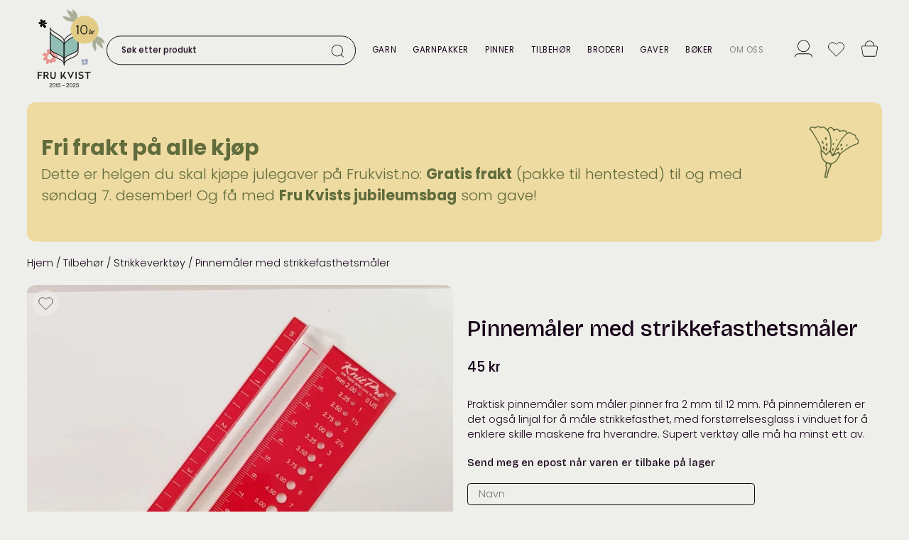

--- FILE ---
content_type: text/html; charset=UTF-8
request_url: https://frukvist.no/shop/pinnemaler-2/
body_size: 34376
content:
<!doctype html>
<html lang="nb-NO">
<head>
	<meta charset="UTF-8">
	<meta name="viewport" content="width=device-width, initial-scale=1">
	<link rel="profile" href="https://gmpg.org/xfn/11">
	<meta name='robots' content='index, follow, max-image-preview:large, max-snippet:-1, max-video-preview:-1' />
	<style>img:is([sizes="auto" i], [sizes^="auto," i]) { contain-intrinsic-size: 3000px 1500px }</style>
	<script id="cookie-law-info-gcm-var-js" type="b07eb0679bdb07b669e2e04d-text/javascript">
var _ckyGcm = {"status":true,"default_settings":[{"analytics":"granted","advertisement":"granted","functional":"granted","necessary":"granted","ad_user_data":"granted","ad_personalization":"granted","regions":"All"}],"wait_for_update":2000,"url_passthrough":false,"ads_data_redaction":false}</script>
<script id="cookie-law-info-gcm-js" type="b07eb0679bdb07b669e2e04d-text/javascript" src="https://frukvist.no/wp-content/plugins/cookie-law-info/lite/frontend/js/gcm.min.js"></script> <script id="cookieyes" type="b07eb0679bdb07b669e2e04d-text/javascript" src="https://cdn-cookieyes.com/client_data/c2cf4dffc4b52f6bd61a8d48/script.js"></script>
	<!-- This site is optimized with the Yoast SEO plugin v26.5 - https://yoast.com/wordpress/plugins/seo/ -->
	<title>Pinnemåler med strikkefasthetsmåler &#8211; Fru Kvist</title>
	<meta name="description" content="Praktisk pinnemåler som måler pinner fra 2 mm til 12 mm. På pinnemåleren er det også linjal for å måle strikkefasthet, med forstørrelsesglass i vinduet for å enklere skille maskene fra hverandre. Supert verktøy alle må ha minst ett av." />
	<link rel="canonical" href="https://frukvist.no/shop/pinnemaler-2/" />
	<meta property="og:locale" content="nb_NO" />
	<meta property="og:type" content="product" />
	<meta property="og:title" content="Pinnemåler med strikkefasthetsmåler - Fru Kvist" />
	<meta property="og:description" content="Praktisk pinnemåler som måler pinner fra 2 mm til 12 mm. På pinnemåleren er det også linjal for å måle strikkefasthet, med forstørrelsesglass i vinduet for å enklere skille maskene fra hverandre. Supert verktøy alle må ha minst ett av." />
	<meta property="og:url" content="https://frukvist.no/shop/pinnemaler-2/" />
	<meta property="og:site_name" content="Fru Kvist" />
	<meta property="article:modified_time" content="2025-06-13T12:09:57+00:00" />
	<meta property="og:image" content="https://frukvist.no/wp-content/uploads/2020/02/pinnemåler1-scaled.jpg" />
	<meta property="og:image:width" content="2560" />
	<meta property="og:image:height" content="2560" />
	<meta property="og:image:type" content="image/jpeg" />
	<meta name="twitter:card" content="summary_large_image" />
	<script type="application/ld+json" class="yoast-schema-graph">{"@context":"https://schema.org","@graph":[{"@type":["WebPage","ItemPage"],"@id":"https://frukvist.no/shop/pinnemaler-2/","url":"https://frukvist.no/shop/pinnemaler-2/","name":"Pinnemåler med strikkefasthetsmåler - Fru Kvist","isPartOf":{"@id":"https://frukvist.no/#website"},"primaryImageOfPage":{"@id":"https://frukvist.no/shop/pinnemaler-2/#primaryimage"},"image":{"@id":"https://frukvist.no/shop/pinnemaler-2/#primaryimage"},"thumbnailUrl":"https://frukvist.no/wp-content/uploads/2020/02/pinnemåler1-scaled.webp","description":"Praktisk pinnemåler som måler pinner fra 2 mm til 12 mm. På pinnemåleren er det også linjal for å måle strikkefasthet, med forstørrelsesglass i vinduet for å enklere skille maskene fra hverandre. Supert verktøy alle må ha minst ett av.","breadcrumb":{"@id":"https://frukvist.no/shop/pinnemaler-2/#breadcrumb"},"inLanguage":"nb-NO","potentialAction":{"@type":"BuyAction","target":"https://frukvist.no/shop/pinnemaler-2/"}},{"@type":"ImageObject","inLanguage":"nb-NO","@id":"https://frukvist.no/shop/pinnemaler-2/#primaryimage","url":"https://frukvist.no/wp-content/uploads/2020/02/pinnemåler1-scaled.webp","contentUrl":"https://frukvist.no/wp-content/uploads/2020/02/pinnemåler1-scaled.webp","width":2560,"height":2560},{"@type":"BreadcrumbList","@id":"https://frukvist.no/shop/pinnemaler-2/#breadcrumb","itemListElement":[{"@type":"ListItem","position":1,"name":"Hjem","item":"https://frukvist.no/"},{"@type":"ListItem","position":2,"name":"Nettbutikk","item":"https://frukvist.no/nettbutikk/"},{"@type":"ListItem","position":3,"name":"Tilbehør","item":"https://frukvist.no/produktkategori/strikketilbehor/"},{"@type":"ListItem","position":4,"name":"Målebånd","item":"https://frukvist.no/produktkategori/strikketilbehor/maleband/"},{"@type":"ListItem","position":5,"name":"Pinnemåler med strikkefasthetsmåler"}]},{"@type":"WebSite","@id":"https://frukvist.no/#website","url":"https://frukvist.no/","name":"Fru Kvist","description":"Garn bok og glede","publisher":{"@id":"https://frukvist.no/#organization"},"potentialAction":[{"@type":"SearchAction","target":{"@type":"EntryPoint","urlTemplate":"https://frukvist.no/?s={search_term_string}"},"query-input":{"@type":"PropertyValueSpecification","valueRequired":true,"valueName":"search_term_string"}}],"inLanguage":"nb-NO"},{"@type":"Organization","@id":"https://frukvist.no/#organization","name":"Fru Kvist","url":"https://frukvist.no/","logo":{"@type":"ImageObject","inLanguage":"nb-NO","@id":"https://frukvist.no/#/schema/logo/image/","url":"https://frukvist.no/wp-content/uploads/2020/03/frukvist-logo-sirk-193.webp","contentUrl":"https://frukvist.no/wp-content/uploads/2020/03/frukvist-logo-sirk-193.webp","width":193,"height":193,"caption":"Fru Kvist"},"image":{"@id":"https://frukvist.no/#/schema/logo/image/"},"sameAs":["https://www.facebook.com/frukvistbokogglede/","https://www.instagram.com/frukvist/","https://www.youtube.com/c/FruKvistpresenterer"],"hasMerchantReturnPolicy":{"@type":"MerchantReturnPolicy","merchantReturnLink":"https://frukvist.no/bytte-retur-og-angrerett/"}}]}</script>
	<meta property="product:brand" content="Knitpro" />
	<meta property="product:price:amount" content="45.00" />
	<meta property="product:price:currency" content="NOK" />
	<meta property="og:availability" content="out of stock" />
	<meta property="product:availability" content="out of stock" />
	<meta property="product:retailer_item_id" content="8515" />
	<meta property="product:condition" content="new" />
	<!-- / Yoast SEO plugin. -->


<link rel='dns-prefetch' href='//www.googletagmanager.com' />
<link rel='dns-prefetch' href='//fonts.googleapis.com' />
<style id='frukvist-woo-stars-inline-css'>

		@font-face {
			font-family: "star";
			src: url("https://frukvist.no/wp-content/plugins/woocommerce/assets/fonts/star.eot");
			src: url("https://frukvist.no/wp-content/plugins/woocommerce/assets/fonts/star.eot?#iefix") format("embedded-opentype"),
			     url("https://frukvist.no/wp-content/plugins/woocommerce/assets/fonts/star.woff") format("woff"),
			     url("https://frukvist.no/wp-content/plugins/woocommerce/assets/fonts/star.ttf") format("truetype"),
			     url("https://frukvist.no/wp-content/plugins/woocommerce/assets/fonts/star.svg#star") format("svg");
			font-weight: normal;
			font-style: normal;
			font-display: swap;
		}
</style>
<link rel='stylesheet' id='hello-product-fields-style-css' href='https://frukvist.no/wp-content/plugins/hello-product-fields/css/style.css?ver=0.9.10' media='all' />
<style id='woocommerce-inline-inline-css'>
.woocommerce form .form-row .required { visibility: visible; }
</style>
<link rel='stylesheet' id='frukvist-woocommerce-style-css' href='https://frukvist.no/wp-content/themes/frukvist/woocommerce.css?ver=1.6.7' media='all' />
<link rel='stylesheet' id='frukvist-style-css' href='https://frukvist.no/wp-content/themes/frukvist/style.css?ver=1.6.7' media='all' />
<style id='frukvist-style-inline-css'>
:root {
--gronn: #8fbdb4;
--gronn-50: #c7deda;
--gronn-30: #eef5f4;
--rosa: #f5908e;
--rosa-70: #f8b1b0;
--rosa-50: #fac8c7;
--gul: #e6cb7a;
--gul-70: #eedba2;
--gul-30: #f8efd7;
--rod: #b83132;
--skogsgronn: #616c3c;
--skogsgronn-50: #b0b69e;
--skogsgronn-20: #dfe2d8;
--bla: #687cae;
--bla-70: #95a3c6;
--bla-50: #b4bed7;
--bla-30: #d2d8e7;
--sort: #18051a;
--sort-70: #5d505f;
--sort-50: #8c828d;
--sort-30: #bab4ba;
--sort-20: #d5cdd5;
--lysgra: #eeefea;
--hvit: #ffffff;
}
.has-gronn-color { color:#8fbdb4; }
.has-gronn-background-color { background-color:#8fbdb4; }
.fk-plugg .has-gronn-color a { color:#8fbdb4; }
.has-gronn-50-color { color:#c7deda; }
.has-gronn-50-background-color { background-color:#c7deda; }
.fk-plugg .has-gronn-50-color a { color:#c7deda; }
.has-gronn-30-color { color:#eef5f4; }
.has-gronn-30-background-color { background-color:#eef5f4; }
.fk-plugg .has-gronn-30-color a { color:#eef5f4; }
.has-rosa-color { color:#f5908e; }
.has-rosa-background-color { background-color:#f5908e; }
.fk-plugg .has-rosa-color a { color:#f5908e; }
.has-rosa-70-color { color:#f8b1b0; }
.has-rosa-70-background-color { background-color:#f8b1b0; }
.fk-plugg .has-rosa-70-color a { color:#f8b1b0; }
.has-rosa-50-color { color:#fac8c7; }
.has-rosa-50-background-color { background-color:#fac8c7; }
.fk-plugg .has-rosa-50-color a { color:#fac8c7; }
.has-gul-color { color:#e6cb7a; }
.has-gul-background-color { background-color:#e6cb7a; }
.fk-plugg .has-gul-color a { color:#e6cb7a; }
.has-gul-70-color { color:#eedba2; }
.has-gul-70-background-color { background-color:#eedba2; }
.fk-plugg .has-gul-70-color a { color:#eedba2; }
.has-gul-30-color { color:#f8efd7; }
.has-gul-30-background-color { background-color:#f8efd7; }
.fk-plugg .has-gul-30-color a { color:#f8efd7; }
.has-rod-color { color:#b83132; }
.has-rod-background-color { background-color:#b83132; }
.fk-plugg .has-rod-color a { color:#b83132; }
.has-skogsgronn-color { color:#616c3c; }
.has-skogsgronn-background-color { background-color:#616c3c; }
.fk-plugg .has-skogsgronn-color a { color:#616c3c; }
.has-skogsgronn-50-color { color:#b0b69e; }
.has-skogsgronn-50-background-color { background-color:#b0b69e; }
.fk-plugg .has-skogsgronn-50-color a { color:#b0b69e; }
.has-skogsgronn-20-color { color:#dfe2d8; }
.has-skogsgronn-20-background-color { background-color:#dfe2d8; }
.fk-plugg .has-skogsgronn-20-color a { color:#dfe2d8; }
.has-bla-color { color:#687cae; }
.has-bla-background-color { background-color:#687cae; }
.fk-plugg .has-bla-color a { color:#687cae; }
.has-bla-70-color { color:#95a3c6; }
.has-bla-70-background-color { background-color:#95a3c6; }
.fk-plugg .has-bla-70-color a { color:#95a3c6; }
.has-bla-50-color { color:#b4bed7; }
.has-bla-50-background-color { background-color:#b4bed7; }
.fk-plugg .has-bla-50-color a { color:#b4bed7; }
.has-bla-30-color { color:#d2d8e7; }
.has-bla-30-background-color { background-color:#d2d8e7; }
.fk-plugg .has-bla-30-color a { color:#d2d8e7; }
.has-sort-color { color:#18051a; }
.has-sort-background-color { background-color:#18051a; }
.fk-plugg .has-sort-color a { color:#18051a; }
.has-sort-70-color { color:#5d505f; }
.has-sort-70-background-color { background-color:#5d505f; }
.fk-plugg .has-sort-70-color a { color:#5d505f; }
.has-sort-50-color { color:#8c828d; }
.has-sort-50-background-color { background-color:#8c828d; }
.fk-plugg .has-sort-50-color a { color:#8c828d; }
.has-sort-30-color { color:#bab4ba; }
.has-sort-30-background-color { background-color:#bab4ba; }
.fk-plugg .has-sort-30-color a { color:#bab4ba; }
.has-sort-20-color { color:#d5cdd5; }
.has-sort-20-background-color { background-color:#d5cdd5; }
.fk-plugg .has-sort-20-color a { color:#d5cdd5; }
.has-lysgra-color { color:#eeefea; }
.has-lysgra-background-color { background-color:#eeefea; }
.fk-plugg .has-lysgra-color a { color:#eeefea; }
.has-hvit-color { color:#ffffff; }
.has-hvit-background-color { background-color:#ffffff; }
.fk-plugg .has-hvit-color a { color:#ffffff; }

</style>
<style id="frukvist-textfont-css" media="all">/* devanagari */
@font-face {
  font-family: 'Poppins';
  font-style: normal;
  font-weight: 300;
  font-display: swap;
  src: url(/fonts.gstatic.com/s/poppins/v24/pxiByp8kv8JHgFVrLDz8Z11lFd2JQEl8qw.woff2) format('woff2');
  unicode-range: U+0900-097F, U+1CD0-1CF9, U+200C-200D, U+20A8, U+20B9, U+20F0, U+25CC, U+A830-A839, U+A8E0-A8FF, U+11B00-11B09;
}
/* latin-ext */
@font-face {
  font-family: 'Poppins';
  font-style: normal;
  font-weight: 300;
  font-display: swap;
  src: url(/fonts.gstatic.com/s/poppins/v24/pxiByp8kv8JHgFVrLDz8Z1JlFd2JQEl8qw.woff2) format('woff2');
  unicode-range: U+0100-02BA, U+02BD-02C5, U+02C7-02CC, U+02CE-02D7, U+02DD-02FF, U+0304, U+0308, U+0329, U+1D00-1DBF, U+1E00-1E9F, U+1EF2-1EFF, U+2020, U+20A0-20AB, U+20AD-20C0, U+2113, U+2C60-2C7F, U+A720-A7FF;
}
/* latin */
@font-face {
  font-family: 'Poppins';
  font-style: normal;
  font-weight: 300;
  font-display: swap;
  src: url(/fonts.gstatic.com/s/poppins/v24/pxiByp8kv8JHgFVrLDz8Z1xlFd2JQEk.woff2) format('woff2');
  unicode-range: U+0000-00FF, U+0131, U+0152-0153, U+02BB-02BC, U+02C6, U+02DA, U+02DC, U+0304, U+0308, U+0329, U+2000-206F, U+20AC, U+2122, U+2191, U+2193, U+2212, U+2215, U+FEFF, U+FFFD;
}
/* devanagari */
@font-face {
  font-family: 'Poppins';
  font-style: normal;
  font-weight: 400;
  font-display: swap;
  src: url(/fonts.gstatic.com/s/poppins/v24/pxiEyp8kv8JHgFVrJJbecnFHGPezSQ.woff2) format('woff2');
  unicode-range: U+0900-097F, U+1CD0-1CF9, U+200C-200D, U+20A8, U+20B9, U+20F0, U+25CC, U+A830-A839, U+A8E0-A8FF, U+11B00-11B09;
}
/* latin-ext */
@font-face {
  font-family: 'Poppins';
  font-style: normal;
  font-weight: 400;
  font-display: swap;
  src: url(/fonts.gstatic.com/s/poppins/v24/pxiEyp8kv8JHgFVrJJnecnFHGPezSQ.woff2) format('woff2');
  unicode-range: U+0100-02BA, U+02BD-02C5, U+02C7-02CC, U+02CE-02D7, U+02DD-02FF, U+0304, U+0308, U+0329, U+1D00-1DBF, U+1E00-1E9F, U+1EF2-1EFF, U+2020, U+20A0-20AB, U+20AD-20C0, U+2113, U+2C60-2C7F, U+A720-A7FF;
}
/* latin */
@font-face {
  font-family: 'Poppins';
  font-style: normal;
  font-weight: 400;
  font-display: swap;
  src: url(/fonts.gstatic.com/s/poppins/v24/pxiEyp8kv8JHgFVrJJfecnFHGPc.woff2) format('woff2');
  unicode-range: U+0000-00FF, U+0131, U+0152-0153, U+02BB-02BC, U+02C6, U+02DA, U+02DC, U+0304, U+0308, U+0329, U+2000-206F, U+20AC, U+2122, U+2191, U+2193, U+2212, U+2215, U+FEFF, U+FFFD;
}
/* devanagari */
@font-face {
  font-family: 'Poppins';
  font-style: normal;
  font-weight: 500;
  font-display: swap;
  src: url(/fonts.gstatic.com/s/poppins/v24/pxiByp8kv8JHgFVrLGT9Z11lFd2JQEl8qw.woff2) format('woff2');
  unicode-range: U+0900-097F, U+1CD0-1CF9, U+200C-200D, U+20A8, U+20B9, U+20F0, U+25CC, U+A830-A839, U+A8E0-A8FF, U+11B00-11B09;
}
/* latin-ext */
@font-face {
  font-family: 'Poppins';
  font-style: normal;
  font-weight: 500;
  font-display: swap;
  src: url(/fonts.gstatic.com/s/poppins/v24/pxiByp8kv8JHgFVrLGT9Z1JlFd2JQEl8qw.woff2) format('woff2');
  unicode-range: U+0100-02BA, U+02BD-02C5, U+02C7-02CC, U+02CE-02D7, U+02DD-02FF, U+0304, U+0308, U+0329, U+1D00-1DBF, U+1E00-1E9F, U+1EF2-1EFF, U+2020, U+20A0-20AB, U+20AD-20C0, U+2113, U+2C60-2C7F, U+A720-A7FF;
}
/* latin */
@font-face {
  font-family: 'Poppins';
  font-style: normal;
  font-weight: 500;
  font-display: swap;
  src: url(/fonts.gstatic.com/s/poppins/v24/pxiByp8kv8JHgFVrLGT9Z1xlFd2JQEk.woff2) format('woff2');
  unicode-range: U+0000-00FF, U+0131, U+0152-0153, U+02BB-02BC, U+02C6, U+02DA, U+02DC, U+0304, U+0308, U+0329, U+2000-206F, U+20AC, U+2122, U+2191, U+2193, U+2212, U+2215, U+FEFF, U+FFFD;
}
/* devanagari */
@font-face {
  font-family: 'Poppins';
  font-style: normal;
  font-weight: 700;
  font-display: swap;
  src: url(/fonts.gstatic.com/s/poppins/v24/pxiByp8kv8JHgFVrLCz7Z11lFd2JQEl8qw.woff2) format('woff2');
  unicode-range: U+0900-097F, U+1CD0-1CF9, U+200C-200D, U+20A8, U+20B9, U+20F0, U+25CC, U+A830-A839, U+A8E0-A8FF, U+11B00-11B09;
}
/* latin-ext */
@font-face {
  font-family: 'Poppins';
  font-style: normal;
  font-weight: 700;
  font-display: swap;
  src: url(/fonts.gstatic.com/s/poppins/v24/pxiByp8kv8JHgFVrLCz7Z1JlFd2JQEl8qw.woff2) format('woff2');
  unicode-range: U+0100-02BA, U+02BD-02C5, U+02C7-02CC, U+02CE-02D7, U+02DD-02FF, U+0304, U+0308, U+0329, U+1D00-1DBF, U+1E00-1E9F, U+1EF2-1EFF, U+2020, U+20A0-20AB, U+20AD-20C0, U+2113, U+2C60-2C7F, U+A720-A7FF;
}
/* latin */
@font-face {
  font-family: 'Poppins';
  font-style: normal;
  font-weight: 700;
  font-display: swap;
  src: url(/fonts.gstatic.com/s/poppins/v24/pxiByp8kv8JHgFVrLCz7Z1xlFd2JQEk.woff2) format('woff2');
  unicode-range: U+0000-00FF, U+0131, U+0152-0153, U+02BB-02BC, U+02C6, U+02DA, U+02DC, U+0304, U+0308, U+0329, U+2000-206F, U+20AC, U+2122, U+2191, U+2193, U+2212, U+2215, U+FEFF, U+FFFD;
}
</style>
<style id="frukvist-titlefont-css" media="all">/* vietnamese */
@font-face {
  font-family: 'Bricolage Grotesque';
  font-style: normal;
  font-weight: 200;
  font-stretch: 100%;
  font-display: swap;
  src: url(/fonts.gstatic.com/s/bricolagegrotesque/v9/3y9K6as8bTXq_nANBjzKo3IeZx8z6up5BeSl9D4dj_x9PpZBMlGHInHWVyNJtvI.woff2) format('woff2');
  unicode-range: U+0102-0103, U+0110-0111, U+0128-0129, U+0168-0169, U+01A0-01A1, U+01AF-01B0, U+0300-0301, U+0303-0304, U+0308-0309, U+0323, U+0329, U+1EA0-1EF9, U+20AB;
}
/* latin-ext */
@font-face {
  font-family: 'Bricolage Grotesque';
  font-style: normal;
  font-weight: 200;
  font-stretch: 100%;
  font-display: swap;
  src: url(/fonts.gstatic.com/s/bricolagegrotesque/v9/3y9K6as8bTXq_nANBjzKo3IeZx8z6up5BeSl9D4dj_x9PpZBMlGGInHWVyNJtvI.woff2) format('woff2');
  unicode-range: U+0100-02BA, U+02BD-02C5, U+02C7-02CC, U+02CE-02D7, U+02DD-02FF, U+0304, U+0308, U+0329, U+1D00-1DBF, U+1E00-1E9F, U+1EF2-1EFF, U+2020, U+20A0-20AB, U+20AD-20C0, U+2113, U+2C60-2C7F, U+A720-A7FF;
}
/* latin */
@font-face {
  font-family: 'Bricolage Grotesque';
  font-style: normal;
  font-weight: 200;
  font-stretch: 100%;
  font-display: swap;
  src: url(/fonts.gstatic.com/s/bricolagegrotesque/v9/3y9K6as8bTXq_nANBjzKo3IeZx8z6up5BeSl9D4dj_x9PpZBMlGIInHWVyNJ.woff2) format('woff2');
  unicode-range: U+0000-00FF, U+0131, U+0152-0153, U+02BB-02BC, U+02C6, U+02DA, U+02DC, U+0304, U+0308, U+0329, U+2000-206F, U+20AC, U+2122, U+2191, U+2193, U+2212, U+2215, U+FEFF, U+FFFD;
}
/* vietnamese */
@font-face {
  font-family: 'Bricolage Grotesque';
  font-style: normal;
  font-weight: 300;
  font-stretch: 100%;
  font-display: swap;
  src: url(/fonts.gstatic.com/s/bricolagegrotesque/v9/3y9K6as8bTXq_nANBjzKo3IeZx8z6up5BeSl9D4dj_x9PpZBMlGHInHWVyNJtvI.woff2) format('woff2');
  unicode-range: U+0102-0103, U+0110-0111, U+0128-0129, U+0168-0169, U+01A0-01A1, U+01AF-01B0, U+0300-0301, U+0303-0304, U+0308-0309, U+0323, U+0329, U+1EA0-1EF9, U+20AB;
}
/* latin-ext */
@font-face {
  font-family: 'Bricolage Grotesque';
  font-style: normal;
  font-weight: 300;
  font-stretch: 100%;
  font-display: swap;
  src: url(/fonts.gstatic.com/s/bricolagegrotesque/v9/3y9K6as8bTXq_nANBjzKo3IeZx8z6up5BeSl9D4dj_x9PpZBMlGGInHWVyNJtvI.woff2) format('woff2');
  unicode-range: U+0100-02BA, U+02BD-02C5, U+02C7-02CC, U+02CE-02D7, U+02DD-02FF, U+0304, U+0308, U+0329, U+1D00-1DBF, U+1E00-1E9F, U+1EF2-1EFF, U+2020, U+20A0-20AB, U+20AD-20C0, U+2113, U+2C60-2C7F, U+A720-A7FF;
}
/* latin */
@font-face {
  font-family: 'Bricolage Grotesque';
  font-style: normal;
  font-weight: 300;
  font-stretch: 100%;
  font-display: swap;
  src: url(/fonts.gstatic.com/s/bricolagegrotesque/v9/3y9K6as8bTXq_nANBjzKo3IeZx8z6up5BeSl9D4dj_x9PpZBMlGIInHWVyNJ.woff2) format('woff2');
  unicode-range: U+0000-00FF, U+0131, U+0152-0153, U+02BB-02BC, U+02C6, U+02DA, U+02DC, U+0304, U+0308, U+0329, U+2000-206F, U+20AC, U+2122, U+2191, U+2193, U+2212, U+2215, U+FEFF, U+FFFD;
}
/* vietnamese */
@font-face {
  font-family: 'Bricolage Grotesque';
  font-style: normal;
  font-weight: 400;
  font-stretch: 100%;
  font-display: swap;
  src: url(/fonts.gstatic.com/s/bricolagegrotesque/v9/3y9K6as8bTXq_nANBjzKo3IeZx8z6up5BeSl9D4dj_x9PpZBMlGHInHWVyNJtvI.woff2) format('woff2');
  unicode-range: U+0102-0103, U+0110-0111, U+0128-0129, U+0168-0169, U+01A0-01A1, U+01AF-01B0, U+0300-0301, U+0303-0304, U+0308-0309, U+0323, U+0329, U+1EA0-1EF9, U+20AB;
}
/* latin-ext */
@font-face {
  font-family: 'Bricolage Grotesque';
  font-style: normal;
  font-weight: 400;
  font-stretch: 100%;
  font-display: swap;
  src: url(/fonts.gstatic.com/s/bricolagegrotesque/v9/3y9K6as8bTXq_nANBjzKo3IeZx8z6up5BeSl9D4dj_x9PpZBMlGGInHWVyNJtvI.woff2) format('woff2');
  unicode-range: U+0100-02BA, U+02BD-02C5, U+02C7-02CC, U+02CE-02D7, U+02DD-02FF, U+0304, U+0308, U+0329, U+1D00-1DBF, U+1E00-1E9F, U+1EF2-1EFF, U+2020, U+20A0-20AB, U+20AD-20C0, U+2113, U+2C60-2C7F, U+A720-A7FF;
}
/* latin */
@font-face {
  font-family: 'Bricolage Grotesque';
  font-style: normal;
  font-weight: 400;
  font-stretch: 100%;
  font-display: swap;
  src: url(/fonts.gstatic.com/s/bricolagegrotesque/v9/3y9K6as8bTXq_nANBjzKo3IeZx8z6up5BeSl9D4dj_x9PpZBMlGIInHWVyNJ.woff2) format('woff2');
  unicode-range: U+0000-00FF, U+0131, U+0152-0153, U+02BB-02BC, U+02C6, U+02DA, U+02DC, U+0304, U+0308, U+0329, U+2000-206F, U+20AC, U+2122, U+2191, U+2193, U+2212, U+2215, U+FEFF, U+FFFD;
}
/* vietnamese */
@font-face {
  font-family: 'Bricolage Grotesque';
  font-style: normal;
  font-weight: 500;
  font-stretch: 100%;
  font-display: swap;
  src: url(/fonts.gstatic.com/s/bricolagegrotesque/v9/3y9K6as8bTXq_nANBjzKo3IeZx8z6up5BeSl9D4dj_x9PpZBMlGHInHWVyNJtvI.woff2) format('woff2');
  unicode-range: U+0102-0103, U+0110-0111, U+0128-0129, U+0168-0169, U+01A0-01A1, U+01AF-01B0, U+0300-0301, U+0303-0304, U+0308-0309, U+0323, U+0329, U+1EA0-1EF9, U+20AB;
}
/* latin-ext */
@font-face {
  font-family: 'Bricolage Grotesque';
  font-style: normal;
  font-weight: 500;
  font-stretch: 100%;
  font-display: swap;
  src: url(/fonts.gstatic.com/s/bricolagegrotesque/v9/3y9K6as8bTXq_nANBjzKo3IeZx8z6up5BeSl9D4dj_x9PpZBMlGGInHWVyNJtvI.woff2) format('woff2');
  unicode-range: U+0100-02BA, U+02BD-02C5, U+02C7-02CC, U+02CE-02D7, U+02DD-02FF, U+0304, U+0308, U+0329, U+1D00-1DBF, U+1E00-1E9F, U+1EF2-1EFF, U+2020, U+20A0-20AB, U+20AD-20C0, U+2113, U+2C60-2C7F, U+A720-A7FF;
}
/* latin */
@font-face {
  font-family: 'Bricolage Grotesque';
  font-style: normal;
  font-weight: 500;
  font-stretch: 100%;
  font-display: swap;
  src: url(/fonts.gstatic.com/s/bricolagegrotesque/v9/3y9K6as8bTXq_nANBjzKo3IeZx8z6up5BeSl9D4dj_x9PpZBMlGIInHWVyNJ.woff2) format('woff2');
  unicode-range: U+0000-00FF, U+0131, U+0152-0153, U+02BB-02BC, U+02C6, U+02DA, U+02DC, U+0304, U+0308, U+0329, U+2000-206F, U+20AC, U+2122, U+2191, U+2193, U+2212, U+2215, U+FEFF, U+FFFD;
}
</style>
<script type="text/template" id="tmpl-variation-template">
	<div class="woocommerce-variation-description">{{{ data.variation.variation_description }}}</div>
	<div class="woocommerce-variation-price">{{{ data.variation.price_html }}}</div>
	<div class="woocommerce-variation-availability">{{{ data.variation.availability_html }}}</div>
</script>
<script type="text/template" id="tmpl-unavailable-variation-template">
	<p role="alert">Beklager, dette produktet er ikke tilgjengelig. Vennligst velg en annen kombinasjon.</p>
</script>
<script id="woocommerce-google-analytics-integration-gtag-js-after" type="b07eb0679bdb07b669e2e04d-text/javascript">
/* Google Analytics for WooCommerce (gtag.js) */
					window.dataLayer = window.dataLayer || [];
					function gtag(){dataLayer.push(arguments);}
					// Set up default consent state.
					for ( const mode of [{"analytics_storage":"granted","ad_storage":"denied","ad_user_data":"denied","ad_personalization":"denied","region":["AT","BE","BG","HR","CY","CZ","DK","EE","FI","FR","DE","GR","HU","IS","IE","IT","LV","LI","LT","LU","MT","NL","NO","PL","PT","RO","SK","SI","ES","SE","GB","CH"]}] || [] ) {
						gtag( "consent", "default", { "wait_for_update": 500, ...mode } );
					}
					gtag("js", new Date());
					gtag("set", "developer_id.dOGY3NW", true);
					gtag("config", "G-58EBHZWS6H", {"track_404":true,"allow_google_signals":false,"logged_in":false,"linker":{"domains":[],"allow_incoming":true},"custom_map":{"dimension1":"logged_in"}});
</script>
<script id="fk_brevo_ajax-settings-js-after" type="b07eb0679bdb07b669e2e04d-text/javascript">
window.fk_brevo_ajax_data = window.fk_brevo_ajax_data || {"ajaxurl":"https:\/\/frukvist.no\/wp-admin\/admin-ajax.php","action":"fk_brevo_ajax","nonce":"e721952a95","preloader_html":"        <img src=\"\/wp-includes\/images\/spinner-2x.gif\" height=\"30\" width=\"30\" style=\"height:2em;width:2em;\">\r\n        "};
</script>
<script src="https://frukvist.no/wp-includes/js/jquery/jquery.min.js?ver=3.7.1" id="jquery-core-js" type="b07eb0679bdb07b669e2e04d-text/javascript"></script>
<script src="https://frukvist.no/wp-includes/js/jquery/jquery-migrate.min.js?ver=3.4.1" id="jquery-migrate-js" type="b07eb0679bdb07b669e2e04d-text/javascript"></script>
<script src="https://frukvist.no/wp-includes/js/underscore.min.js?ver=1.13.7" id="underscore-js" type="b07eb0679bdb07b669e2e04d-text/javascript"></script>
<script id="wp-util-js-extra" type="b07eb0679bdb07b669e2e04d-text/javascript">
var _wpUtilSettings = {"ajax":{"url":"\/wp-admin\/admin-ajax.php"}};
</script>
<script src="https://frukvist.no/wp-includes/js/wp-util.min.js?ver=6.8.3" id="wp-util-js" type="b07eb0679bdb07b669e2e04d-text/javascript"></script>
<script src="https://frukvist.no/wp-content/plugins/woocommerce/assets/js/jquery-blockui/jquery.blockUI.min.js?ver=2.7.0-wc.10.3.6" id="wc-jquery-blockui-js" data-wp-strategy="defer" type="b07eb0679bdb07b669e2e04d-text/javascript"></script>
<script id="wc-single-product-js-extra" type="b07eb0679bdb07b669e2e04d-text/javascript">
var wc_single_product_params = {"i18n_required_rating_text":"Vennligst velg en vurdering","i18n_rating_options":["1 av 5 stjerner","2 av 5 stjerner","3 av 5 stjerner","4 av 5 stjerner","5 av 5 stjerner"],"i18n_product_gallery_trigger_text":"Se bildegalleri i fullskjerm","review_rating_required":"yes","flexslider":{"rtl":false,"animation":"slide","smoothHeight":true,"directionNav":false,"controlNav":"thumbnails","slideshow":false,"animationSpeed":500,"animationLoop":false,"allowOneSlide":false},"zoom_enabled":"","zoom_options":[],"photoswipe_enabled":"","photoswipe_options":{"shareEl":false,"closeOnScroll":false,"history":false,"hideAnimationDuration":0,"showAnimationDuration":0},"flexslider_enabled":""};
</script>
<script src="https://frukvist.no/wp-content/plugins/woocommerce/assets/js/frontend/single-product.min.js?ver=10.3.6" id="wc-single-product-js" defer data-wp-strategy="defer" type="b07eb0679bdb07b669e2e04d-text/javascript"></script>
<script src="https://frukvist.no/wp-content/plugins/woocommerce/assets/js/js-cookie/js.cookie.min.js?ver=2.1.4-wc.10.3.6" id="wc-js-cookie-js" defer data-wp-strategy="defer" type="b07eb0679bdb07b669e2e04d-text/javascript"></script>
<script id="woocommerce-js-extra" type="b07eb0679bdb07b669e2e04d-text/javascript">
var woocommerce_params = {"ajax_url":"\/wp-admin\/admin-ajax.php","wc_ajax_url":"\/?wc-ajax=%%endpoint%%","i18n_password_show":"Vis passord","i18n_password_hide":"Skjul passord"};
</script>
<script src="https://frukvist.no/wp-content/plugins/woocommerce/assets/js/frontend/woocommerce.min.js?ver=10.3.6" id="woocommerce-js" defer data-wp-strategy="defer" type="b07eb0679bdb07b669e2e04d-text/javascript"></script>
<script src="https://frukvist.no/wp-content/plugins/woocommerce/assets/js/dompurify/purify.min.js?ver=10.3.6" id="wc-dompurify-js" defer data-wp-strategy="defer" type="b07eb0679bdb07b669e2e04d-text/javascript"></script>
<link rel="alternate" title="oEmbed (JSON)" type="application/json+oembed" href="https://frukvist.no/wp-json/oembed/1.0/embed?url=https%3A%2F%2Ffrukvist.no%2Fshop%2Fpinnemaler-2%2F" />
<link rel="alternate" title="oEmbed (XML)" type="text/xml+oembed" href="https://frukvist.no/wp-json/oembed/1.0/embed?url=https%3A%2F%2Ffrukvist.no%2Fshop%2Fpinnemaler-2%2F&#038;format=xml" />
	<style>
		.payment_method_dintero_checkout a
		.payment_method_dintero_checkout a:hover,
		.payment_method_dintero_checkout a:focus,
		.payment_method_dintero_checkout a:active {
			margin: 0;
			padding: 0;
			border: 0;
			text-shadow: none;
			box-shadow: none;
			outline: none;
			text-decoration: none;
		}
	</style>
		    <script type="b07eb0679bdb07b669e2e04d-text/javascript">
        var fk_review_params = {
            "post_id" : "8515",
            "nonce" : "f948e9ba2e",
            "preloader_html" : '<img src=\"/wp-includes/images/spinner-2x.gif\" height=\"40\" width=\"40\"	style=\"height:40px;width:40px;\">'
        };
    </script>
    <link rel="preload" as="image" href="https://frukvist.no/wp-content/uploads/2020/02/pinnemåler1-scaled-600x600.webp" imagesrcset="https://frukvist.no/wp-content/uploads/2020/02/pinnemåler1-scaled-600x600.webp 600w, https://frukvist.no/wp-content/uploads/2020/02/pinnemåler1-scaled-800x800.webp 800w, https://frukvist.no/wp-content/uploads/2020/02/pinnemåler1-scaled-1000x1000.webp 1000w, https://frukvist.no/wp-content/uploads/2020/02/pinnemåler1-scaled-360x360.webp 360w, https://frukvist.no/wp-content/uploads/2020/02/pinnemåler1-scaled-200x200.webp 200w, https://frukvist.no/wp-content/uploads/2020/02/pinnemåler1-scaled-720x720.webp 720w, https://frukvist.no/wp-content/uploads/2020/02/pinnemåler1-scaled-960x960.webp 960w, https://frukvist.no/wp-content/uploads/2020/02/pinnemåler1-scaled-1200x1200.webp 1200w, https://frukvist.no/wp-content/uploads/2020/02/pinnemåler1-scaled-100x100.webp 100w" imagesizes="(min-width:1100px) 600px, (min-width:820px) 480px, (min-width:600px) min(50vw, 360px), 100vw" fetchpriority="high">	<noscript><style>.woocommerce-product-gallery{ opacity: 1 !important; }</style></noscript>
	<link rel="icon" href="https://frukvist.no/wp-content/uploads/2020/02/cropped-frukvist-logo-900-100x100.webp" sizes="32x32" />
<link rel="icon" href="https://frukvist.no/wp-content/uploads/2020/02/cropped-frukvist-logo-900-200x200.webp" sizes="192x192" />
<link rel="apple-touch-icon" href="https://frukvist.no/wp-content/uploads/2020/02/cropped-frukvist-logo-900-200x200.webp" />
<meta name="msapplication-TileImage" content="https://frukvist.no/wp-content/uploads/2020/02/cropped-frukvist-logo-900-360x360.webp" />
</head>

<body class="wp-singular product-template-default single single-product postid-8515 wp-theme-frukvist theme-frukvist woocommerce woocommerce-page woocommerce-no-js woocommerce-active">
<div id="page" class="site">
	<a class="skip-link screen-reader-text" href="#primary">Skip to content</a>

	<header id="masthead" class="site-header">
		<div class="site-branding">			
			<span id="logo"><A href="/" title="Gå til forside" aria-label="Gå til forside"><?xml version="1.0" encoding="UTF-8"?>
<svg xmlns="http://www.w3.org/2000/svg" version="1.1" viewBox="0 0 1000 1000">
  <defs>
    <style>
      .cls-1, .cls-2 {
        fill: #6c7caa;
      }

      .cls-3 {
        fill: #e2cc85;
      }

      .cls-4 {
        fill: #646c42;
      }

      .cls-5 {
        fill: #e79591;
      }

      .cls-6 {
        fill: #90beb4;
      }

      .cls-7 {
        fill: #221f20;
      }

      .cls-8 {
        opacity: .5;
      }

      .cls-2 {
        isolation: isolate;
        opacity: .6;
      }
    </style>
  </defs>
  <!-- Generator: Adobe Illustrator 28.7.1, SVG Export Plug-In . SVG Version: 1.2.0 Build 142)  -->
  <g>
    <g id="Layer_1">
      <g id="Layer_1-2" data-name="Layer_1">
        <g class="cls-8">
          <path class="cls-4" d="M611.5,198.1c1.2-7.4.3-14.9,1.2-22.3.8-6.7-2.5-9.9-9.9-11.4-18.5-3.7-37.2-5.1-55.5-9.1-20.9-4.5-41.2-10.7-57.9-25.2-10.6-9.1-19.1-20.4-31.1-28.1-1.7-1.1-3.2-2.6-2.6-4.8.8-2.8,3-4,5.6-4.4,10.3-1.5,20.5-1.9,31-.3,15.6,2.5,30.3,7.4,45,12.8,8.8,3.3,16.9,8.1,26.7,11.4-1-7-5.2-11.3-8.3-16-16.9-27.4-33.2-55.1-45-85.1-1.2-3.2-1.8-6.2.4-8.7,2.5-2.8,5.1-.3,7.4,1,9.2,4.7,18.3,9.5,27.7,14.1,9.8,4.8,19.8,9,27,17.8,2.9,3.6,6.9,6.2,10.7,8,2.1-1.5,1.8-2.9,1.7-4.3-1.1-11.7-2.2-23.4-4.4-35-.6-2.6-1.8-5.8,1.4-7.6,3.3-1.9,5,1.2,7,3,5.4,5,10.3,10.3,16.1,14.6,35.5,26.7,43.5,63.9,40.4,105.4-.6,6.2-2.6,12.1-5.9,17.4-4.1,6.7-10.1,12.8-7,21.9.3.7,0,1.8-.6,2.3-5.4,6.3-6.1,13.9-6.9,21.8-1.2,12-8.7,21.4-14.7,31.3-4.3,6.9-10.9,8.7-17.6,11.3,8.8-9.2,15.7-19,17.9-31.7h.1Z"/>
        </g>
        <g class="cls-8">
          <path class="cls-4" d="M812,361.6c7.6.6,14.6,3.3,22,4.1,6.7.7,9.1,4.7,8.8,12.4-.7,18.7-3.9,37.3-4.3,56.1-.6,21.5.7,42.6,10.7,62.1,6.3,12.4,15.3,23.4,19.8,36.9.7,1.8,1.8,3.7,4.1,3.6,2.8,0,4.5-1.9,5.5-4.4,4-9.6,6.7-19.6,7.6-30,1.2-15.7,0-31.3-1.8-46.8-1.1-9.4-3.9-18.5-4.7-28.7,6.6,2.6,9.6,7.9,13.6,11.8,22.6,23,45.6,45.3,71.9,64.1,2.8,2.1,5.6,3.2,8.4,1.7,3.3-1.8,1.4-4.8.8-7.4-2.3-10.1-4.8-20.1-7-30.2-2.3-10.6-4-21.4-10.7-30.4-2.8-3.6-4.4-8.1-5.1-12.4,1.9-1.7,3.3-1.1,4.5-.7,11.2,3.9,22.2,7.7,32.9,12.7,2.5,1.1,5.2,3,7.7.4,2.6-2.8,0-5.1-1.2-7.4-3.4-6.3-7.6-12.5-10.3-19.1-17.5-40.9-51.8-57.4-92.8-64.2-6.1-1-12.4-.4-18.3,1.5-7.6,2.5-14.9,6.7-22.9,1.7-.6-.4-1.8-.4-2.5,0-7.4,3.7-14.9,2.6-22.7,1.5-12-1.7-22.7,3.4-33.9,6.9-7.7,2.5-11,8.4-15.2,14.3,11-6.5,22.2-10.7,35.1-9.9h-.3Z"/>
        </g>
        <path class="cls-5" d="M351.6,586.4c-.7.3-1.5.3-2.2.4.3-.6.4-1.4.7-1.7,3.6-2.8,6.9-5.6,10.7-7.9,12.1-7.3,17.8-28.1,10.6-39.5-5-7.7-25.2-9.4-34.7-1.7-6.7,5.5-5.8,2.6-6.9-3.3-1.5-8.8-2.1-20.4-12.4-23-10.5-2.6-17.9,4.1-21.2,14.7-.1.8-2.1,2.2-2.5,1.8-1.5-.7-3-1.8-3.9-3.3-3.7-6.2-7.9-12.4-15.8-12.7-9.6-.4-14.6,6.3-17.6,14.5-6.2,15.8,1.5,30.4,4.4,45.5v2.6c-.7-.3-1.8-.4-2.5-1-6.7-5.5-14.2-9.5-22.7-11.2-11.6-2.2-22.2-.6-31.3,7.2-6.6,5.8-3.9,13.2-1.2,19.6,5.5,13.4,17.6,14.9,30,15.8,2.9.1,5.8,1,8.7,1.5-2.8,1-5.5,2.2-8.4,3-16.8,5-31.5,21.5-20.4,39.1,10.2,16.1,23.1,9.6,36.1,5.2.8-.1,1.8,0,2.6-.1-.1.7,0,1.7-.4,2.3-7.3,11.6-8.4,23.8-4.4,36.6,2.2,6.7,6.2,12.3,13.8,9.5,9-3.3,17.2-8.1,20.9-18.2,1-2.6,3.2-4.8,4.7-7.3l15.2,16.7c13.1,4.5,21.1-.6,22.3-14.2.4-3.9,1.1-7.6,1.7-11.6,3,2.2,5.9,4.3,8.8,6.5,8.5,6.5,25.3,6.3,30.2,0,11.2-15.2,4.1-40.4-13.2-47.7-1.2-.4-2.2-1.8-3.3-2.8,1.2,0,2.6-.3,4-.3,5.2,0,10.7.7,15.7-.4,9.8-2.2,22.6-3.7,24.5-15.6,2.9-17.2-21.9-28.7-40.8-19.6h.3ZM297.9,571.1c15,.3,27.3,17.8,26.7,37.5-2.5,17.5-12.7,35.7-27.6,35-24.7-1.1-35.5-9.1-36.1-24.7-1-29.8,22.6-48.1,37.1-47.8h-.1Z"/>
        <path class="cls-2" d="M771.9,637.5c-2.6-1.9-5.5-3-8.5-3.6-2.9-.6-6.2,0-9,.8-2.5.8-4.8,2.2-7,3.7-2.1,1.5-3.9,3.4-5.6,5.2-1.7,1.8-3,3.9-4.3,5.9-.8,1.2-1.5,2.6-2.2,4-.8-1.2-1.7-2.5-2.6-3.7-3.3-4.1-7.4-7.7-12.3-9.6-5-2.1-11-1.8-16,.3-1.1.4-2.2,1.1-3.2,1.8-1.4,1-2.5,2.2-3.6,3.6-1.8,2.2-2.6,5.1-3,7.9-.4,2.2-.1,4.5.1,6.7.4,2.9,1.5,5.5,2.9,8.1.7,1.4,1.5,2.8,2.3,4,.8,1.2,1.9,2.2,3,3.3,1.7,1.7,3.6,2.8,5.8,4h0c-1.4,1.9-2.6,3.9-3.7,5.9-1.2,2.3-2.1,4.7-2.6,7.2-.6,2.1-.4,4.4,0,6.3.6,2.9,1.8,5.6,3.7,8,4.1,4.8,10.3,7.7,16.7,7.3,6.3-.3,11.4-4.1,15.4-8.8,1-1.2,1.9-2.5,2.8-3.9,2.9,2.6,6.2,4.8,9.9,6.1,2.9,1,5.4,1.1,8.4,1.1s6.2-1.4,8.8-3c2.3-1.4,4.1-3.3,5.8-5.4,1.9-2.5,3-5.5,3.7-8.5.7-2.9,0-6.1-.7-8.8-.8-2.8-2.3-5.2-4.1-7.6-.3-.4-.7-.8-1.1-1.4,2.3-1.4,4.4-2.9,6.3-5,1.8-1.9,3.2-4.1,4-6.6,1-3,1.2-6.2.7-9.4-.7-3.7-2.3-6.9-4.5-10.1-1.5-2.3-3.7-4.4-5.9-6.2l-.4.3ZM734.1,691.6h-.3c-.6,0-1.2-.3-1.8-.4h-.4c-.6-.3-1.2-.6-1.8-.8,0,0-.3-.1-.4-.3-.6-.3-1-.7-1.5-1-.8-.7-1.7-1.4-2.3-2.3s-.4-.6-.6-.8c0-.1-.1-.3-.3-.4-.1-.3-.3-.6-.4-.8,0,0-.1-.3-.1-.4,0-.3-.3-.6-.4-.8,0,0,0-.3-.1-.4,0-.3-.3-.7-.3-1v-.3c0-.4-.1-.8-.3-1.2h0c-.1-1-.1-2.1,0-3,0-.4,0-.8.1-1.2h0c0-.4.1-.8.3-1.2h0c0-.6.3-.8.4-1.2v-.3c.1-.4.3-.7.6-1.1v-.3c.1-.4.4-.7.6-1h0c.3-.6.6-.8.8-1.1h0c.6-.7,1.4-1.4,2.1-2.1.7-.6,1.4-1,2.1-1.2h0c.7-.3,1.4-.6,2.1-.8.6-.1,1-.3,1.5-.4,1.1-.1,2.2-.3,3.3-.1h.4c.6,0,1,0,1.4.3h.3c.6,0,1.1.3,1.7.4,0,0,.3,0,.4.1.4.1.8.3,1.2.6,0,0,.3,0,.4.1.6.3,1,.6,1.4.8,0,0,.1,0,.3.1.4.3.7.6,1.1.8,0,0,.3.3.4.3.4.4.7.8,1.1,1.2h0c.3.3.4.6.6.8,0,0,0,.1.1.3.1.3.3.6.4.8,0,0,0,.3.1.4,0,.3.3.6.3.8,0,0,0,.3.1.4,0,.3.1.6.3.8v.4c0,.3,0,.6.1.8v3.7c-.1,1.8-.7,3.7-1.5,5.4-.1.3-.3.6-.6.8,0,0,0,.3-.3.3-.1.3-.4.6-.7.8,0,0,0,.1-.1.3-.3.3-.6.7-.8,1h0c-.4.3-.7.7-1.1,1-.6.4-1.2.8-1.9,1.2-.1,0-.4.1-.6.3-2.6,1.2-5.5,1.5-8.3,1.1h1Z"/>
        <g>
          <g>
            <path class="cls-7" d="M192.1,813.5h-40.2v25.2h33.7v13.6h-33.7v38.2h-15.6v-91.3h55.8v14.3h0Z"/>
            <path class="cls-7" d="M277.2,828.3c0,13.1-7.2,22-17.6,26.2l22,36.1h-18.2l-20.4-33.5h-15.6v33.5h-15.4v-91.3h32.8c17.9,0,32.2,10.3,32.2,28.9h.1ZM227.5,812.9v30.7h16c10.7,0,17.9-5.2,17.9-15.3s-7.2-15.4-17.9-15.4h-16Z"/>
            <path class="cls-7" d="M367.7,858.2c0,20.5-11.8,34-34.3,34s-34.4-13.5-34.4-34v-58.8h15.6v57.9c0,12.4,6.3,20.8,18.9,20.8s18.7-8.3,18.7-20.8v-57.9h15.6v58.8Z"/>
            <path class="cls-7" d="M472.3,843.3l33.1,47.2h-18.7l-23-33.3-20.8,33.3h-12v-91.3h15.6v59.9l34.2-59.9h18.2l-26.6,43.9h.1Z"/>
            <path class="cls-7" d="M559.2,891.9h-.6l-43.4-92.6h16.9l26.6,59.8,26.6-59.8h16.9l-43.3,92.6h.1Z"/>
            <path class="cls-7" d="M636.7,890.6h-15.6v-91.3h15.6v91.3Z"/>
            <path class="cls-7" d="M721.3,807.3l-8.1,12.8c-5.6-4.7-13.1-8.1-22.7-8.1s-15.2,3.9-15.2,12.1,4.4,9.6,19,12.7c22.9,4.8,30.7,12.9,30.7,27s-12.8,28.4-33.3,28.4-25.6-4.3-34.3-12l8.4-12.9c6.3,6.5,16.7,10.6,26.3,10.6s17.4-4.4,17.4-12.8-5.1-10.3-19.6-13.2c-22.9-5-30.2-13.4-30.2-27s12.3-27.1,30.9-27.1,23.3,3.9,30.9,9.6h-.1Z"/>
            <path class="cls-7" d="M815.5,813.1h-30.9v77.4h-15.6v-77.4h-30.9v-13.8h77.4v13.8h-.1Z"/>
          </g>
          <path class="cls-6" d="M473.8,652.9c0-80.4,175.2-75.9,175.2-153.7s.7-131.7.7-209.8c0,45.9-175.9,103.5-175.9,167.8v195.9h0Z"/>
          <path class="cls-6" d="M473.8,652.9c0-80.4-175.2-75.9-175.2-153.7s-.7-131.7-.7-209.8c0,45.9,175.9,103.5,175.9,167.8v195.9h0Z"/>
          <g>
            <path class="cls-7" d="M476,716.3c-2.9,0-5.2-2.3-5.2-5.2v-247c0-43.4,54.6-77.1,102.6-106.9,38.7-24,75.4-46.7,75.4-68.2s2.3-5.2,5.2-5.2,5.2,2.3,5.2,5.2v253.5c0,48.2-46.3,68.2-91.1,87.5-44.6,19.3-86.9,37.5-86.9,81.1s-2.3,5.2-5.2,5.2h0ZM648.7,314.1c-14.1,17.4-40.6,33.7-69.8,51.9-45.7,28.4-97.7,60.6-97.7,98.1v210.5c16.4-25.6,50-40.1,82.8-54.3,43.7-18.9,84.9-36.5,84.9-78v-228.4h-.1Z"/>
            <path class="cls-7" d="M476,716.3c-2.9,0-5.2-2.3-5.2-5.2,0-43.7-42.2-61.9-86.9-81.1-44.8-19.3-91.1-39.3-91.1-87.5v-253.5c0-2.9,2.3-5.2,5.2-5.2s5.2,2.3,5.2,5.2c0,21.5,36.6,44.2,75.4,68.2,48.1,29.8,102.6,63.6,102.6,106.9v247c0,2.9-2.3,5.2-5.2,5.2ZM303.1,314.1v228.4c0,41.5,41.2,59.2,84.9,78,32.8,14.2,66.4,28.7,82.8,54.3v-210.5c0-37.6-51.9-69.7-97.7-98.1-29.3-18.2-55.9-34.7-69.8-51.9h-.1Z"/>
            <path class="cls-7" d="M476,664.4c-2.9,0-5.2-2.3-5.2-5.2v-247c0-43.4,54.6-77.1,102.6-106.9,38.7-24,75.4-46.7,75.4-68.2s2.3-5.2,5.2-5.2,5.2,2.3,5.2,5.2v253.5c0,48.2-46.3,68.2-91.1,87.5-44.6,19.3-86.9,37.5-86.9,81.1s-2.3,5.2-5.2,5.2h0ZM648.7,262.1c-14.1,17.4-40.6,33.7-69.8,51.9-45.7,28.4-97.7,60.6-97.7,98.1v210.5c16.4-25.6,50-40.1,82.8-54.3,43.7-18.9,84.9-36.5,84.9-78v-228.4h-.1Z"/>
            <path class="cls-7" d="M476,664.4c-2.9,0-5.2-2.3-5.2-5.2,0-43.7-42.2-61.9-86.9-81.1s-91.1-39.3-91.1-87.5v-253.5c0-2.9,2.3-5.2,5.2-5.2s5.2,2.3,5.2,5.2c0,21.5,36.6,44.2,75.4,68.2,48.1,29.8,102.6,63.6,102.6,106.9v247c0,2.9-2.3,5.2-5.2,5.2ZM303.1,262.1v228.4c0,41.5,41.2,59.2,84.9,78,32.8,14.2,66.4,28.7,82.8,54.3v-210.5c0-37.6-51.9-69.7-97.7-98.1-29.3-18.2-55.9-34.7-69.8-51.9h-.1Z"/>
          </g>
        </g>
        <circle class="cls-3" cx="738.3" cy="262.1" r="178.7"/>
        <g>
          <path class="cls-7" d="M645.8,320.7v-94.1h-16.4v-11.7c4.8,0,9.1-.7,12.8-1.9s5.9-4.5,6.9-9.6h9.8v117.4h-13.2.1Z"/>
          <path class="cls-7" d="M728.5,323.1c-7.2,0-13.5-1.5-19.1-4.4-5.6-2.9-10.5-7-14.3-12.5-3.9-5.5-6.9-11.8-8.8-19.3-1.9-7.4-2.9-15.6-2.9-24.5,0-12.9,1.9-24,5.6-33.1,3.9-9.1,9.2-16.1,16.1-21.1,6.9-5,14.9-7.4,23.7-7.4s17.8,2.6,24.4,7.9c6.7,5.2,11.8,12.4,15.4,21.6,3.6,9.2,5.4,19.8,5.4,32s-1,16.9-2.9,24.4c-1.9,7.3-5,13.8-8.8,19.3-3.9,5.5-8.7,9.8-14.5,12.7-5.6,3-12.3,4.4-19.6,4.4h.3ZM728.6,311.4c5,0,9.4-1.1,13.4-3.3,3.9-2.2,7.3-5.4,10.1-9.5s5-9.2,6.5-15.4c1.5-6.1,2.3-13.2,2.3-21.5s-1.2-18.6-3.9-26c-2.5-7.4-6.2-13.1-11.2-17.1-4.8-4-10.6-5.9-17.4-5.9s-11.3,1.9-16.3,5.6-8.8,9.2-11.7,16.4c-2.9,7.3-4.3,16.3-4.3,27.3s.8,14.9,2.3,20.9c1.5,6.1,3.7,11.2,6.5,15.4,2.8,4.3,6.2,7.4,10.2,9.6s8.4,3.3,13.4,3.3h0Z"/>
        </g>
        <g>
          <path class="cls-7" d="M802.7,320.7c-2.3,0-4.4-.6-6.3-1.5-1.9-1-3.6-2.3-4.7-4.1-1.2-1.8-1.8-4.1-1.8-6.9s.6-5.1,1.8-6.9,2.8-3.2,4.8-4.3c1.9-1.1,4.1-1.8,6.5-2.2,2.3-.4,4.7-1,7-1.4,2.3-.3,4.3-.6,5.6-1,1.4-.3,2.3-.8,3-1.4.6-.6.8-1.4.8-2.5s-.3-2.8-1.1-3.9c-.7-1.1-1.7-1.9-3-2.6s-2.9-1-4.7-1-3.3.3-4.8.8-2.9,1.5-4.1,2.9c-1.1,1.4-1.8,3.2-2.2,5.4l-8.4-2.2c.4-2.5,1.1-4.5,2.2-6.3s2.6-3.3,4.3-4.5c1.7-1.2,3.7-2.1,5.9-2.6s4.5-.8,6.9-.8c3.4,0,6.2.4,8.5,1.4s4.1,2.2,5.5,3.9c1.4,1.7,2.3,3.6,3,5.8.6,2.2.8,4.7.8,7.4v15c0,2.1,0,4.1.3,6.3,0,2.1.3,4.1.4,6.1h-8.5c0-1.9,0-4-.1-5.9,0-2.1,0-4.1-.1-6.3h-1c-.7,2.5-1.8,4.7-3.3,6.7-1.5,2.1-3.3,3.7-5.6,5-2.2,1.2-5,1.8-8,1.8h.4ZM806.2,313.5c1.2,0,2.6-.3,4-.8s2.6-1.2,3.9-2.3,2.3-2.2,3.3-3.9c1-1.5,1.7-3.3,2.3-5.4v-5.8h2.2c-.8.8-2.1,1.5-3.4,2.1s-3,.8-4.7,1.1c-1.7.3-3.3.6-5.1.8-1.7.3-3.3.7-4.7,1.4-1.4.6-2.6,1.4-3.4,2.3s-1.2,2.3-1.2,4,.6,3.7,1.8,4.8,2.9,1.7,5.1,1.7h0ZM810.3,269.7c-2.1,0-3.9-.6-5.2-1.7-1.4-1.1-2.1-2.9-2.1-5.1s.7-4,2.2-5.1c1.4-1.1,3.2-1.7,5.1-1.7s3.7.6,5.2,1.7c1.4,1.1,2.1,2.9,2.1,5.2s-.7,3.9-2.1,5.1c-1.4,1.1-3.2,1.7-5.1,1.7h-.1ZM810.3,265.8c1,0,1.7-.3,2.1-.7s.7-1.2.7-2.1-.3-1.7-.7-2.2-1.1-.8-1.9-.8-1.7.3-2.2.7-.8,1.2-.8,2.1.3,1.7.7,2.2,1.2.8,2.1.8h.1Z"/>
          <path class="cls-7" d="M839.1,319.6v-44.6h8.1l-.6,17.2h1.2c.6-4.1,1.2-7.4,2.3-10.2,1.1-2.6,2.5-4.7,4.3-6.1s4-2.1,6.6-2.1,1.4,0,2.2.3,1.7.4,2.6.7l-.4,9.8c-1.1-.3-2.1-.6-2.9-.7-1-.1-1.8-.3-2.6-.3-2.3,0-4.3.7-5.8,2.1-1.5,1.4-2.9,3.3-3.9,5.8-1,2.5-1.7,5.4-2.1,8.8v19.3h-9.2Z"/>
        </g>
        <g>
          <path class="cls-7" d="M287.7,994.8v-7.7l16.7-12.9c1.1-.8,2.2-1.8,3.3-2.8s2.2-2.1,3-3.3c1-1.2,1.8-2.5,2.3-3.9s.8-2.8.8-4.3-.4-2.9-1.1-4c-.7-1.2-1.8-2.2-3.2-2.9s-3.2-1.1-5.2-1.1-2.8.3-4.1.7c-1.2.4-2.3,1.1-3.3,2.1-1,1-1.7,2.2-2.1,3.9s-.4,3.6-.1,5.9l-6.5-.8c-.3-3.4,0-6.5,1.1-9.1,1.1-2.6,2.9-4.7,5.4-6.1s5.6-2.2,9.5-2.2,6.1.6,8.5,1.7c2.3,1.1,4.3,2.6,5.5,4.5,1.2,1.9,1.9,4.3,1.9,7.2s-.4,4.3-1.1,6.1c-.7,1.8-1.7,3.4-2.8,5s-2.5,2.9-4,4.1-2.9,2.5-4.4,3.6l-13.2,10.5v.6h26.6v5.5h-33.9.3Z"/>
          <path class="cls-7" d="M346.8,995.9c-3,0-5.6-.6-8-1.8-2.3-1.2-4.3-2.9-5.8-5-1.7-2.2-2.8-4.7-3.6-7.7-.8-3-1.2-6.3-1.2-10.1s.8-9.8,2.3-13.5,3.7-6.6,6.6-8.5c2.9-1.9,6.2-2.9,9.9-2.9s7.3,1.1,10.1,3c2.8,2.1,5,5,6.5,8.7s2.2,8,2.2,13.1-.4,6.9-1.2,9.9-2.1,5.6-3.7,7.9c-1.7,2.2-3.6,4-5.9,5.1-2.3,1.2-5,1.8-8,1.8h-.1ZM346.9,990.1c1.8,0,3.4-.4,5-1.2,1.5-.8,2.8-1.9,3.9-3.6,1.1-1.5,1.9-3.6,2.5-5.9s.8-5.1.8-8.1-.6-7.4-1.5-10.3-2.3-5.1-4.1-6.6-4-2.3-6.6-2.3-4.4.7-6.2,2.1-3.3,3.4-4.4,6.3c-1.1,2.9-1.7,6.3-1.7,10.6s.3,5.9.8,8.3,1.4,4.3,2.5,5.9,2.3,2.8,3.9,3.6c1.5.8,3.2,1.2,5.1,1.2h.1Z"/>
          <path class="cls-7" d="M377.8,994.8v-36.8h-6.6v-5.6c2.1,0,3.7-.3,5.2-1s2.3-1.9,2.8-4.1h5.2v47.5h-6.6Z"/>
          <path class="cls-7" d="M409.9,995.9c-3.4,0-6.3-.6-8.8-1.5-2.5-1-4.4-2.5-5.6-4.4-1.4-1.9-1.9-4.4-1.9-7.3l6.2-1.5c0,2.9,1,5.1,2.8,6.6,1.7,1.5,4.3,2.2,7.6,2.2s6.3-1,8.3-2.8c1.9-1.9,2.9-4.8,2.9-8.7s-.1-2.9-.4-4.3c-.3-1.4-.8-2.5-1.5-3.4s-1.7-1.8-2.8-2.5-2.6-1-4.3-1-3,.3-4.1.7-2.1,1-2.9,1.8c-.8.7-1.4,1.5-1.8,2.3-.4.8-.8,1.7-1.1,2.5h-7.3l1.7-27.4h29.5v5.6h-23.8l-1.1,17.4h.6c1-2.9,2.5-5,4.8-6.2,2.2-1.2,4.7-1.9,7.4-1.9s5.9.7,8,2.1,3.6,3.3,4.7,5.6c1.1,2.5,1.7,5.2,1.7,8.5s-.8,7.3-2.3,9.9c-1.5,2.5-3.7,4.4-6.3,5.6-2.8,1.2-5.8,1.8-9.2,1.8h-.6Z"/>
          <path class="cls-7" d="M450.5,978.7v-5.9h31.8v5.9h-31.8Z"/>
          <path class="cls-7" d="M504.6,994.8v-7.7l16.7-12.9c1.1-.8,2.2-1.8,3.3-2.8,1.1-1,2.2-2.1,3-3.3,1-1.2,1.8-2.5,2.3-3.9s.8-2.8.8-4.3-.4-2.9-1.1-4c-.7-1.2-1.8-2.2-3.2-2.9s-3.2-1.1-5.2-1.1-2.8.3-4.1.7c-1.2.4-2.3,1.1-3.3,2.1s-1.7,2.2-2.1,3.9-.4,3.6-.1,5.9l-6.5-.8c-.3-3.4,0-6.5,1.1-9.1,1.1-2.6,2.9-4.7,5.4-6.1,2.5-1.4,5.6-2.2,9.5-2.2s6.1.6,8.5,1.7c2.3,1.1,4.3,2.6,5.5,4.5,1.2,1.9,1.9,4.3,1.9,7.2s-.4,4.3-1.1,6.1c-.7,1.8-1.7,3.4-2.8,5s-2.5,2.9-4,4.1c-1.5,1.2-2.9,2.5-4.4,3.6l-13.2,10.5v.6h26.6v5.5h-33.9.3Z"/>
          <path class="cls-7" d="M563.7,995.9c-3,0-5.6-.6-8-1.8-2.3-1.2-4.3-2.9-5.8-5-1.7-2.2-2.8-4.7-3.6-7.7-.8-3-1.2-6.3-1.2-10.1s.8-9.8,2.3-13.5c1.5-3.7,3.7-6.6,6.6-8.5s6.2-2.9,9.9-2.9,7.3,1.1,10.1,3c2.8,2.1,5,5,6.5,8.7,1.5,3.7,2.2,8,2.2,13.1s-.4,6.9-1.2,9.9c-.8,3-2.1,5.6-3.7,7.9s-3.6,4-5.9,5.1c-2.3,1.2-5,1.8-8,1.8h-.1ZM563.9,990.1c1.8,0,3.4-.4,5-1.2,1.5-.8,2.8-1.9,3.9-3.6,1.1-1.5,1.9-3.6,2.5-5.9.6-2.3.8-5.1.8-8.1s-.6-7.4-1.5-10.3c-1-2.9-2.3-5.1-4.1-6.6s-4-2.3-6.6-2.3-4.4.7-6.2,2.1-3.3,3.4-4.4,6.3-1.7,6.3-1.7,10.6.3,5.9.8,8.3,1.4,4.3,2.5,5.9,2.3,2.8,3.9,3.6,3.2,1.2,5.1,1.2h.1Z"/>
          <path class="cls-7" d="M589.2,994.8v-7.7l16.7-12.9c1.1-.8,2.2-1.8,3.3-2.8,1.1-1,2.2-2.1,3-3.3,1-1.2,1.8-2.5,2.3-3.9s.8-2.8.8-4.3-.4-2.9-1.1-4c-.7-1.2-1.8-2.2-3.2-2.9s-3.2-1.1-5.2-1.1-2.8.3-4.1.7c-1.2.4-2.3,1.1-3.3,2.1s-1.7,2.2-2.1,3.9-.4,3.6-.1,5.9l-6.5-.8c-.3-3.4,0-6.5,1.1-9.1,1.1-2.6,2.9-4.7,5.4-6.1,2.5-1.4,5.6-2.2,9.5-2.2s6.1.6,8.5,1.7c2.3,1.1,4.3,2.6,5.5,4.5,1.2,1.9,1.9,4.3,1.9,7.2s-.4,4.3-1.1,6.1c-.7,1.8-1.7,3.4-2.8,5s-2.5,2.9-4,4.1c-1.5,1.2-2.9,2.5-4.4,3.6l-13.2,10.5v.6h26.6v5.5h-33.9.3Z"/>
          <path class="cls-7" d="M646,995.9c-3.4,0-6.3-.6-8.8-1.5-2.5-1-4.4-2.5-5.6-4.4-1.4-1.9-1.9-4.4-1.9-7.3l6.2-1.5c0,2.9,1,5.1,2.8,6.6,1.7,1.5,4.3,2.2,7.6,2.2s6.3-1,8.3-2.8c1.9-1.9,2.9-4.8,2.9-8.7s-.1-2.9-.4-4.3-.8-2.5-1.5-3.4-1.7-1.8-2.8-2.5-2.6-1-4.3-1-3,.3-4.1.7-2.1,1-2.9,1.8c-.8.7-1.4,1.5-1.8,2.3s-.8,1.7-1.1,2.5h-7.3l1.7-27.4h29.5v5.6h-23.8l-1.1,17.4h.6c1-2.9,2.5-5,4.8-6.2s4.7-1.9,7.4-1.9,5.9.7,8,2.1,3.6,3.3,4.7,5.6c1.1,2.5,1.5,5.2,1.5,8.5s-.8,7.3-2.3,9.9c-1.5,2.5-3.7,4.4-6.3,5.6-2.8,1.2-5.8,1.8-9.2,1.8h-.4Z"/>
        </g>
        <g>
          <path class="cls-1" d="M234.5,143.8c-2.1-.3-2.2-1.5-2.6-3-1-3.2-3-4.4-6.2-3.3-5.6,1.8-10.5,5.2-14.7,9.2-2.9,2.6-5.6,5.5-7.4,9.1-.8-.4-.7-1.1-.8-1.5-.6-3.2-.3-6.3-1.2-9.4-1.8-5.8-4.8-10.5-10.6-12.9-3.2-1.4-6.6-1.9-10.1-1.8-5.8.3-11.2,2.5-12.9,8.8-1,3.3-.3,6.6,1.2,9.5,2.9,5.1,6.1,10.1,9.8,14.6,1,1.2,2.1,2.2,3.3,3.4-.7.6-1.1.4-1.5.3-5.4-1.5-10.9-2.1-16.4-2.3-4.4-.1-8.3.7-12,3-3.7,2.2-4.7,4.5-3.6,8.8.4,1.7,1.1,3.3,1.9,4.8,4.4,8.1,11.4,11.6,20.4,12,3.9.1,7.6-1.1,11.3-1.7,4.5-.6,9-2.1,13.4-3.3.6-.1,1.1-.3,1.4-.8,0-.1.3-.3.4-.6-.3-.4-.6-1-.6-1.5-.8-8.8,7.7-9.8,15.4-10.5,1.4-.6,2.6-1.1,3.9-1.9,5.2-3,9.6-7.2,14.2-11,3.3-2.6,5.6-6.2,6.7-10.3.7-2.9-.7-7.3-2.8-7.7h.1Z"/>
          <path class="cls-1" d="M206.7,208.8c.3-4.4-.4-7.6-.4-10.7s.1-5.4,1.7-7.9c.8-1.4,1.9-1.7,3.4-1.5,1.5.1,3,.6,4.3,1.2,6.6,3.7,13.4,7.4,19,12.5,4,3.7,7,8.4,7.7,14.3.4,4.1,1.2,8.1.4,12.3-.6,3-2.3,5.4-5.2,6.6-4.5,1.9-9.4,2.5-14.2,1.8-2.5-.4-4.4-1.7-5.6-4-.8-1.5-1.8-2.8-3.7-3-1.1,0-1.5-1-2.1-1.8-1.7-2.8-2.9-5.8-3.4-8.8-.8-4.1-2.5-8.1-1.9-11.2h.1Z"/>
          <path class="cls-1" d="M173.1,216.9c-.7,0-1.2.1-1.8.3-1.8.4-2.8-.3-3.6-1.8-2.5-4.3-.8-8.1,1.4-11.8,1.5-2.6,3.9-4.8,6.2-6.7,2.2-1.7,4.3-3.6,6.6-4.8,4.1-2.2,8-5.1,12.8-5.6,2.9-.3,5.8.3,8,2.1,1.4,1.1,2.5,3,2.5,5,0,4.3-.3,8.5-1.5,12.7s-3.7,7.3-6.9,10.1c-3.6,3.2-6.1,7.2-9.4,10.3-1.4,1.4-3,2.3-4.8,3-4.8,1.8-10.3-2.5-10.2-7.7,0-1.5.8-2.9.4-4.7h.3Z"/>
          <path class="cls-1" d="M233,170.2c6.7-2.6,12.9,0,19.1,1.7,2.8.7,4.7,2.9,6.3,5.2.8,1.1.6,2.3-.3,3.4-3.7,4.4-8.4,6.7-13.9,8.1-7,1.8-14.2,2.1-21.5,1.7-3.9-.1-7-1.7-9.9-4-2.8-2.2-2.9-5.1-2.2-8.5.7-3.9,3.9-5.1,6.5-6.6,3.4-2.1,7.2-3.4,11-4.1,3.6-.7,3.9-.6,5,3.2h-.1Z"/>
          <path class="cls-1" d="M203.4,180.7c2.1,0,4.3,1.2,5,2.9.7,1.7.1,3-1.1,4-1.4,1.1-2.3,0-3.3-.8-.8-.8-1.5-1.7-2.2-2.5-.7-.7-1.4-1.5-.8-2.5.6-1.1,1.7-.8,2.5-1h0Z"/>
        </g>
      </g>
    </g>
  </g>
</svg></A></span>
		</div><!-- .site-branding -->
		<div id="search-wrapper">
						
    <div class="site-search-outer" id="search-outer">
        <div id="search-bar" class="site-search">
            <form id="fk-search-form" role="search" method="get" class="search-form" action="/">
                <label id="search-field" >
                    <span class="screen-reader-text">Søk etter produkt:</span>
                    <input type="search" autocomplete="off" id="fk-search-field" class="search-field" placeholder="Søk etter produkt" value="" name="s" />
                </label>
                <label id="search-submit">
                    <input type="submit" class="search-submit" value="Søk" />
                    <span class="fk-icon">
                    <?xml version="1.0" encoding="UTF-8"?><svg id="Layer_1" xmlns="http://www.w3.org/2000/svg" viewBox="0 0 535.81 535.81"><title>Søk</title><defs><style>.cls-1{fill:#18051a;stroke-width:0px;}</style></defs><path class="cls-1" d="m409.33,423.4l-60.8-62.74c-24.58,23.08-57.22,37.17-93,37.17-76.26,0-138.32-64.01-138.32-142.69s62.05-142.71,138.32-142.71,138.3,64.02,138.3,142.71c0,36.91-13.66,70.59-36.02,95.96l60.8,62.74-9.27,9.57ZM255.53,125.95c-69.04,0-125.2,57.94-125.2,129.17s56.16,129.16,125.2,129.16,125.19-57.94,125.19-129.16-56.16-129.17-125.19-129.17Z"/></svg>                    </span>
                </label>
            </form>
        </div>
                <div id="fk-search-preview" class="hide">
                <h2>Populære søk</h2>
        <ul>
                    <li><a href="/?s=isager">isager</a></li>
                    <li><a href="/?s=garn">garn</a></li>
                    <li><a href="/?s=filcolana">filcolana</a></li>
                    <li><a href="/?s=silk">silk</a></li>
                    <li><a href="/?s=cashmere">cashmere</a></li>
                    <li><a href="/?s=silk+mohair">silk mohair</a></li>
                    <li><a href="/?s=tilia">tilia</a></li>
                    <li><a href="/?s=gepard">gepard</a></li>
                    <li><a href="/?s=spot">spot</a></li>
                    <li><a href="/?s=pernilla">pernilla</a></li>
                </ul>
                </div>
            </div>

    		</div>
		<div class="navigation-wrapper">
			<nav id="site-navigation" class="main-navigation">
			<div class="navigation-close" id="nav-close"><svg  class="fk-tab-sign" id="fk-tab-sign-x" xmlns="http://www.w3.org/2000/svg" viewBox="0 50 535.81 535.81">
<polygon class="polygon" points="383.29 374.42 276.78 267.91 383.29 161.4 374.42 152.52 267.91 259.03 161.4 152.52 152.52 161.4 259.03 267.91 152.52 374.42 161.4 383.29 267.91 276.78 374.42 383.29 383.29 374.42"/>
</svg></div>
				<!-- <button class="menu-toggle" aria-controls="primary-menu" aria-expanded="false">Primary Menu</button> -->
				<div class="menu-fk-generated-menu-2024-04-22-container"><ul id="primary-menu" class="menu"><li id="menu-item-149574" class="menu-item menu-item-type-taxonomy menu-item-object-product_cat menu-item-has-children menu-item-149574"><a href="https://frukvist.no/produktkategori/garn/">Garn</a>
<ul class="sub-menu">
	<li id="menu-item-149575" class="menu-item menu-item-type-taxonomy menu-item-object-product_cat menu-item-149575"><a href="https://frukvist.no/produktkategori/garn/sandnes-garn/">Sandnes Garn</a></li>
	<li id="menu-item-149576" class="menu-item menu-item-type-taxonomy menu-item-object-product_cat menu-item-149576"><a href="https://frukvist.no/produktkategori/garn/filcolana/">Filcolana</a></li>
	<li id="menu-item-149577" class="menu-item menu-item-type-taxonomy menu-item-object-product_cat menu-item-149577"><a href="https://frukvist.no/produktkategori/garn/isager-garn/">Isager</a></li>
	<li id="menu-item-149578" class="menu-item menu-item-type-taxonomy menu-item-object-product_cat menu-item-149578"><a href="https://frukvist.no/produktkategori/garn/cardiff-cashmere/">Cardiff Cashmere</a></li>
	<li id="menu-item-149579" class="menu-item menu-item-type-taxonomy menu-item-object-product_cat menu-item-149579"><a href="https://frukvist.no/produktkategori/garn/lang-yarns/">Lang Yarns</a></li>
	<li id="menu-item-149580" class="menu-item menu-item-type-taxonomy menu-item-object-product_cat menu-item-149580"><a href="https://frukvist.no/produktkategori/garn/knitting-for-olive/">Knitting for Olive</a></li>
	<li id="menu-item-149581" class="menu-item menu-item-type-taxonomy menu-item-object-product_cat menu-item-149581"><a href="https://frukvist.no/produktkategori/garn/camarose/">CaMaRose</a></li>
	<li id="menu-item-149582" class="menu-item menu-item-type-taxonomy menu-item-object-product_cat menu-item-149582"><a href="https://frukvist.no/produktkategori/garn/ito-yarns/">Ito Yarns</a></li>
	<li id="menu-item-149583" class="menu-item menu-item-type-taxonomy menu-item-object-product_cat menu-item-149583"><a href="https://frukvist.no/produktkategori/garn/hillesvag-ullvarefabrikk/">Hillesvåg Ullvarefabrikk</a></li>
	<li id="menu-item-149584" class="menu-item menu-item-type-taxonomy menu-item-object-product_cat menu-item-149584"><a href="https://frukvist.no/produktkategori/garn/jarbo/">Järbo</a></li>
	<li id="menu-item-149585" class="menu-item menu-item-type-taxonomy menu-item-object-product_cat menu-item-149585"><a href="https://frukvist.no/produktkategori/garn/gepard-garn/">Gepard garn</a></li>
	<li id="menu-item-149586" class="menu-item menu-item-type-taxonomy menu-item-object-product_cat menu-item-149586"><a href="https://frukvist.no/produktkategori/garn/andre-garn/">Andre garn</a></li>
</ul>
</li>
<li id="menu-item-149587" class="menu-item menu-item-type-taxonomy menu-item-object-product_cat menu-item-has-children menu-item-149587"><a href="https://frukvist.no/produktkategori/garnpakker/">Garnpakker</a>
<ul class="sub-menu">
	<li id="menu-item-149588" class="menu-item menu-item-type-taxonomy menu-item-object-product_cat menu-item-149588"><a href="https://frukvist.no/produktkategori/garnpakker/julegensere-garnpakker/">Julegensere og tilbehør</a></li>
	<li id="menu-item-149589" class="menu-item menu-item-type-taxonomy menu-item-object-product_cat menu-item-149589"><a href="https://frukvist.no/produktkategori/garnpakker/dame/">Dame</a></li>
	<li id="menu-item-149590" class="menu-item menu-item-type-taxonomy menu-item-object-product_cat menu-item-149590"><a href="https://frukvist.no/produktkategori/garnpakker/herre/">Herre</a></li>
	<li id="menu-item-149591" class="menu-item menu-item-type-taxonomy menu-item-object-product_cat menu-item-has-children menu-item-149591"><a href="https://frukvist.no/produktkategori/garnpakker/baby-og-barn/">Baby og barn</a>
	<ul class="sub-menu">
		<li id="menu-item-149592" class="menu-item menu-item-type-taxonomy menu-item-object-product_cat menu-item-149592"><a href="https://frukvist.no/produktkategori/garnpakker/baby-og-barn/lue-votter-og-sokker/">Skjerf, lue, votter og sokker</a></li>
	</ul>
</li>
	<li id="menu-item-149593" class="menu-item menu-item-type-taxonomy menu-item-object-product_cat menu-item-149593"><a href="https://frukvist.no/produktkategori/garnpakker/smastrikk-garnpakker/">Småstrikk og tilbehør</a></li>
	<li id="menu-item-149594" class="menu-item menu-item-type-taxonomy menu-item-object-product_cat menu-item-149594"><a href="https://frukvist.no/produktkategori/garnpakker/hekling/">Hekling</a></li>
	<li id="menu-item-149595" class="menu-item menu-item-type-taxonomy menu-item-object-product_cat menu-item-has-children menu-item-149595"><a href="https://frukvist.no/produktkategori/garnpakker/designere/">Designere</a>
	<ul class="sub-menu">
		<li id="menu-item-149596" class="menu-item menu-item-type-taxonomy menu-item-object-product_cat menu-item-149596"><a href="https://frukvist.no/produktkategori/garnpakker/designere/augustins/">Augustins</a></li>
		<li id="menu-item-149597" class="menu-item menu-item-type-taxonomy menu-item-object-product_cat menu-item-149597"><a href="https://frukvist.no/produktkategori/garnpakker/designere/aegyoknit/">AegyoKnit</a></li>
		<li id="menu-item-149598" class="menu-item menu-item-type-taxonomy menu-item-object-product_cat menu-item-149598"><a href="https://frukvist.no/produktkategori/garnpakker/designere/anne-ventzel/">Anne Ventzel</a></li>
		<li id="menu-item-149599" class="menu-item menu-item-type-taxonomy menu-item-object-product_cat menu-item-149599"><a href="https://frukvist.no/produktkategori/garnpakker/designere/hanne-rimmen/">Hanne Rimmen</a></li>
		<li id="menu-item-149600" class="menu-item menu-item-type-taxonomy menu-item-object-product_cat menu-item-149600"><a href="https://frukvist.no/produktkategori/garnpakker/designere/helga-isager/">Helga Isager</a></li>
		<li id="menu-item-149601" class="menu-item menu-item-type-taxonomy menu-item-object-product_cat menu-item-149601"><a href="https://frukvist.no/produktkategori/garnpakker/designere/other-loops/">Other Loops</a></li>
		<li id="menu-item-149602" class="menu-item menu-item-type-taxonomy menu-item-object-product_cat menu-item-149602"><a href="https://frukvist.no/produktkategori/garnpakker/designere/petiteknit/">PetiteKnit</a></li>
	</ul>
</li>
	<li id="menu-item-149603" class="menu-item menu-item-type-taxonomy menu-item-object-product_cat menu-item-149603"><a href="https://frukvist.no/produktkategori/garnpakker/sandnes-garn-garnpakker/">Sandnes Garn</a></li>
	<li id="menu-item-149604" class="menu-item menu-item-type-taxonomy menu-item-object-product_cat menu-item-149604"><a href="https://frukvist.no/produktkategori/garnpakker/filcolana-strikkepakker/">Filcolana</a></li>
	<li id="menu-item-149605" class="menu-item menu-item-type-taxonomy menu-item-object-product_cat menu-item-149605"><a href="https://frukvist.no/produktkategori/garnpakker/isager-garnpakker/">Isager</a></li>
	<li id="menu-item-149606" class="menu-item menu-item-type-taxonomy menu-item-object-product_cat menu-item-149606"><a href="https://frukvist.no/produktkategori/garnpakker/camarose-garnpakker/">CaMaRose</a></li>
	<li id="menu-item-149607" class="menu-item menu-item-type-taxonomy menu-item-object-product_cat menu-item-149607"><a href="https://frukvist.no/produktkategori/garnpakker/lang-yarns-garnpakker/">Lang Yarns</a></li>
	<li id="menu-item-149608" class="menu-item menu-item-type-taxonomy menu-item-object-product_cat menu-item-149608"><a href="https://frukvist.no/produktkategori/garnpakker/hillesvag/">Hillesvåg</a></li>
</ul>
</li>
<li id="menu-item-149609" class="menu-item menu-item-type-taxonomy menu-item-object-product_cat menu-item-has-children menu-item-149609"><a href="https://frukvist.no/produktkategori/strikkepinner/">Pinner</a>
<ul class="sub-menu">
	<li id="menu-item-149610" class="menu-item menu-item-type-taxonomy menu-item-object-product_cat menu-item-149610"><a href="https://frukvist.no/produktkategori/strikkepinner/heklenaler/">Heklenåler</a></li>
	<li id="menu-item-149611" class="menu-item menu-item-type-taxonomy menu-item-object-product_cat menu-item-has-children menu-item-149611"><a href="https://frukvist.no/produktkategori/strikkepinner/chiaogoo/">ChiaoGoo</a>
	<ul class="sub-menu">
		<li id="menu-item-149612" class="menu-item menu-item-type-taxonomy menu-item-object-product_cat menu-item-149612"><a href="https://frukvist.no/produktkategori/strikkepinner/chiaogoo/pinnesett/">Pinnesett</a></li>
		<li id="menu-item-149613" class="menu-item menu-item-type-taxonomy menu-item-object-product_cat menu-item-149613"><a href="https://frukvist.no/produktkategori/strikkepinner/chiaogoo/rundpinner/">Rundpinner</a></li>
		<li id="menu-item-149614" class="menu-item menu-item-type-taxonomy menu-item-object-product_cat menu-item-149614"><a href="https://frukvist.no/produktkategori/strikkepinner/chiaogoo/settpinner/">Settpinner</a></li>
		<li id="menu-item-149615" class="menu-item menu-item-type-taxonomy menu-item-object-product_cat menu-item-149615"><a href="https://frukvist.no/produktkategori/strikkepinner/chiaogoo/utskiftbare-pinner/">Utskiftbare pinner</a></li>
		<li id="menu-item-149616" class="menu-item menu-item-type-taxonomy menu-item-object-product_cat menu-item-149616"><a href="https://frukvist.no/produktkategori/strikkepinner/chiaogoo/hekle-og-hakkenaler/">Hekle- og hakkenåler</a></li>
		<li id="menu-item-149617" class="menu-item menu-item-type-taxonomy menu-item-object-product_cat menu-item-149617"><a href="https://frukvist.no/produktkategori/strikkepinner/chiaogoo/oppbevaring/">Oppbevaring</a></li>
	</ul>
</li>
	<li id="menu-item-149618" class="menu-item menu-item-type-taxonomy menu-item-object-product_cat menu-item-has-children menu-item-149618"><a href="https://frukvist.no/produktkategori/strikkepinner/knitpro/">KnitPro</a>
	<ul class="sub-menu">
		<li id="menu-item-149619" class="menu-item menu-item-type-taxonomy menu-item-object-product_cat menu-item-149619"><a href="https://frukvist.no/produktkategori/strikkepinner/knitpro/knitpro-cubics/">KnitPro Cubics</a></li>
		<li id="menu-item-149620" class="menu-item menu-item-type-taxonomy menu-item-object-product_cat menu-item-149620"><a href="https://frukvist.no/produktkategori/strikkepinner/knitpro/knitpro-symfonie/">KnitPro Symfonie</a></li>
		<li id="menu-item-149621" class="menu-item menu-item-type-taxonomy menu-item-object-product_cat menu-item-149621"><a href="https://frukvist.no/produktkategori/strikkepinner/knitpro/knitpro-strikkepinnesett/">KnitPro Strikkepinnesett</a></li>
		<li id="menu-item-149622" class="menu-item menu-item-type-taxonomy menu-item-object-product_cat menu-item-149622"><a href="https://frukvist.no/produktkategori/strikkepinner/knitpro/knitpro-heklenaler/">KnitPro Heklenåler</a></li>
	</ul>
</li>
	<li id="menu-item-149623" class="menu-item menu-item-type-taxonomy menu-item-object-product_cat menu-item-149623"><a href="https://frukvist.no/produktkategori/strikkepinner/seeknit/">Seeknit</a></li>
</ul>
</li>
<li id="menu-item-149624" class="menu-item menu-item-type-taxonomy menu-item-object-product_cat menu-item-has-children menu-item-149624"><a href="https://frukvist.no/produktkategori/strikketilbehor/">Tilbehør</a>
<ul class="sub-menu">
	<li id="menu-item-149625" class="menu-item menu-item-type-taxonomy menu-item-object-product_cat menu-item-149625"><a href="https://frukvist.no/produktkategori/strikketilbehor/naler/">Nåler</a></li>
	<li id="menu-item-149626" class="menu-item menu-item-type-taxonomy menu-item-object-product_cat menu-item-149626"><a href="https://frukvist.no/produktkategori/strikketilbehor/pinne-og-strikkefasthetsmalere/">Pinne- og strikkefasthetsmålere</a></li>
	<li id="menu-item-149627" class="menu-item menu-item-type-taxonomy menu-item-object-product_cat menu-item-149627"><a href="https://frukvist.no/produktkategori/strikketilbehor/sytilbehor/">Sytilbehør</a></li>
	<li id="menu-item-149628" class="menu-item menu-item-type-taxonomy menu-item-object-product_cat menu-item-149628"><a href="https://frukvist.no/produktkategori/strikketilbehor/vesketilbehor/">Vesketilbehør</a></li>
	<li id="menu-item-149629" class="menu-item menu-item-type-taxonomy menu-item-object-product_cat menu-item-149629"><a href="https://frukvist.no/produktkategori/strikketilbehor/glidelaser/">Glidelåser</a></li>
	<li id="menu-item-149630" class="menu-item menu-item-type-taxonomy menu-item-object-product_cat menu-item-149630"><a href="https://frukvist.no/produktkategori/strikketilbehor/maleband/">Målebånd</a></li>
	<li id="menu-item-149631" class="menu-item menu-item-type-taxonomy menu-item-object-product_cat menu-item-149631"><a href="https://frukvist.no/produktkategori/strikketilbehor/maskemarkorer/">Maskemarkører</a></li>
	<li id="menu-item-149632" class="menu-item menu-item-type-taxonomy menu-item-object-product_cat menu-item-149632"><a href="https://frukvist.no/produktkategori/strikketilbehor/maskestoppere/">Maskestoppere</a></li>
	<li id="menu-item-149633" class="menu-item menu-item-type-taxonomy menu-item-object-product_cat menu-item-149633"><a href="https://frukvist.no/produktkategori/strikketilbehor/maskevaiere-og-maskeholdere/">Maskevaiere og maskeholdere</a></li>
	<li id="menu-item-149634" class="menu-item menu-item-type-taxonomy menu-item-object-product_cat menu-item-149634"><a href="https://frukvist.no/produktkategori/strikketilbehor/broderisakser/">Sakser</a></li>
	<li id="menu-item-149635" class="menu-item menu-item-type-taxonomy menu-item-object-product_cat menu-item-149635"><a href="https://frukvist.no/produktkategori/strikketilbehor/oppbevaring-og-organisering/">Oppbevaring og organisering</a></li>
	<li id="menu-item-149636" class="menu-item menu-item-type-taxonomy menu-item-object-product_cat menu-item-149636"><a href="https://frukvist.no/produktkategori/strikketilbehor/vask-og-stell/">Vask og stell</a></li>
	<li id="menu-item-149637" class="menu-item menu-item-type-taxonomy menu-item-object-product_cat menu-item-149637"><a href="https://frukvist.no/produktkategori/strikketilbehor/knapper-til-strikk/">Knapper til strikk og søm</a></li>
	<li id="menu-item-149638" class="menu-item menu-item-type-taxonomy menu-item-object-product_cat menu-item-149638"><a href="https://frukvist.no/produktkategori/strikketilbehor/merkelapper-og-sylapper-i-tekstil-skinn-og-kunstskinn/">Symerker / Labels</a></li>
	<li id="menu-item-149639" class="menu-item menu-item-type-taxonomy menu-item-object-product_cat menu-item-149639"><a href="https://frukvist.no/produktkategori/strikketilbehor/strikkeverktoy/">Strikkeverktøy</a></li>
	<li id="menu-item-149640" class="menu-item menu-item-type-taxonomy menu-item-object-product_cat menu-item-has-children menu-item-149640"><a href="https://frukvist.no/produktkategori/strikketilbehor/merker/">Merker</a>
	<ul class="sub-menu">
		<li id="menu-item-149641" class="menu-item menu-item-type-taxonomy menu-item-object-product_cat menu-item-149641"><a href="https://frukvist.no/produktkategori/strikketilbehor/merker/tilbehor-chiaogoo/">ChiaoGoo</a></li>
		<li id="menu-item-149642" class="menu-item menu-item-type-taxonomy menu-item-object-product_cat menu-item-149642"><a href="https://frukvist.no/produktkategori/strikketilbehor/merker/cohana/">Cohana</a></li>
		<li id="menu-item-149643" class="menu-item menu-item-type-taxonomy menu-item-object-product_cat menu-item-149643"><a href="https://frukvist.no/produktkategori/strikketilbehor/merker/cocoknits/">Cocoknits</a></li>
		<li id="menu-item-149644" class="menu-item menu-item-type-taxonomy menu-item-object-product_cat menu-item-149644"><a href="https://frukvist.no/produktkategori/strikketilbehor/merker/petiteknit-tilbehor/">PetiteKnit</a></li>
		<li id="menu-item-149645" class="menu-item menu-item-type-taxonomy menu-item-object-product_cat menu-item-149645"><a href="https://frukvist.no/produktkategori/strikketilbehor/merker/woven/">Woven</a></li>
		<li id="menu-item-149646" class="menu-item menu-item-type-taxonomy menu-item-object-product_cat menu-item-149646"><a href="https://frukvist.no/produktkategori/strikketilbehor/merker/mauds-manufaktur/">Mauds Manufaktur</a></li>
	</ul>
</li>
</ul>
</li>
<li id="menu-item-149647" class="menu-item menu-item-type-taxonomy menu-item-object-product_cat menu-item-has-children menu-item-149647"><a href="https://frukvist.no/produktkategori/broderi-2/">Broderi</a>
<ul class="sub-menu">
	<li id="menu-item-149648" class="menu-item menu-item-type-taxonomy menu-item-object-product_cat menu-item-149648"><a href="https://frukvist.no/produktkategori/broderi-2/clutcher/">Clutcher</a></li>
	<li id="menu-item-149649" class="menu-item menu-item-type-taxonomy menu-item-object-product_cat menu-item-149649"><a href="https://frukvist.no/produktkategori/broderi-2/puter/">Puter</a></li>
	<li id="menu-item-149650" class="menu-item menu-item-type-taxonomy menu-item-object-product_cat menu-item-149650"><a href="https://frukvist.no/produktkategori/broderi-2/annet/">Annet</a></li>
</ul>
</li>
<li id="menu-item-149651" class="menu-item menu-item-type-taxonomy menu-item-object-product_cat menu-item-has-children menu-item-149651"><a href="https://frukvist.no/produktkategori/gaver-og-fine-ting/">Gaver</a>
<ul class="sub-menu">
	<li id="menu-item-149652" class="menu-item menu-item-type-taxonomy menu-item-object-product_cat menu-item-149652"><a href="https://frukvist.no/produktkategori/gaver-og-fine-ting/gavekort/">Gavekort</a></li>
	<li id="menu-item-149653" class="menu-item menu-item-type-taxonomy menu-item-object-product_cat menu-item-149653"><a href="https://frukvist.no/produktkategori/gaver-og-fine-ting/julefint/">Julefint</a></li>
	<li id="menu-item-149654" class="menu-item menu-item-type-taxonomy menu-item-object-product_cat menu-item-has-children menu-item-149654"><a href="https://frukvist.no/produktkategori/gaver-og-fine-ting/interiorartikler-og-gaver/">Interiør</a>
	<ul class="sub-menu">
		<li id="menu-item-149655" class="menu-item menu-item-type-taxonomy menu-item-object-product_cat menu-item-149655"><a href="https://frukvist.no/produktkategori/gaver-og-fine-ting/interiorartikler-og-gaver/metallbokser-og-fine-smagaver/">Bokser til oppbevaring</a></li>
	</ul>
</li>
	<li id="menu-item-149656" class="menu-item menu-item-type-taxonomy menu-item-object-product_cat menu-item-149656"><a href="https://frukvist.no/produktkategori/gaver-og-fine-ting/hand-hudpleie/">Hånd- og hudpleie</a></li>
	<li id="menu-item-149657" class="menu-item menu-item-type-taxonomy menu-item-object-product_cat menu-item-149657"><a href="https://frukvist.no/produktkategori/gaver-og-fine-ting/smykker-fra-ac-oslo/">Smykker fra A&amp;C Oslo</a></li>
	<li id="menu-item-149658" class="menu-item menu-item-type-taxonomy menu-item-object-product_cat menu-item-149658"><a href="https://frukvist.no/produktkategori/gaver-og-fine-ting/smakfulle-saker/">Smakfulle saker</a></li>
	<li id="menu-item-149659" class="menu-item menu-item-type-taxonomy menu-item-object-product_cat menu-item-149659"><a href="https://frukvist.no/produktkategori/gaver-og-fine-ting/brevpapir-skrivesett/">Brevpapir, skrivebøker og fine kort</a></li>
	<li id="menu-item-149660" class="menu-item menu-item-type-taxonomy menu-item-object-product_cat menu-item-149660"><a href="https://frukvist.no/produktkategori/gaver-og-fine-ting/puslespill/">Puslespill</a></li>
	<li id="menu-item-149661" class="menu-item menu-item-type-taxonomy menu-item-object-product_cat menu-item-149661"><a href="https://frukvist.no/produktkategori/gaver-og-fine-ting/leketoy-til-barn-leker/">Leketøy til barn</a></li>
</ul>
</li>
<li id="menu-item-149662" class="menu-item menu-item-type-taxonomy menu-item-object-product_cat menu-item-has-children menu-item-149662"><a href="https://frukvist.no/produktkategori/boker/">Bøker</a>
<ul class="sub-menu">
	<li id="menu-item-149663" class="menu-item menu-item-type-taxonomy menu-item-object-product_cat menu-item-has-children menu-item-149663"><a href="https://frukvist.no/produktkategori/boker/strikke-og-handarbeidsboker/">Strikke- og håndarbeidsbøker</a>
	<ul class="sub-menu">
		<li id="menu-item-149664" class="menu-item menu-item-type-taxonomy menu-item-object-product_cat menu-item-149664"><a href="https://frukvist.no/produktkategori/boker/strikke-og-handarbeidsboker/som-tekstil/">Søm &amp; tekstil</a></li>
		<li id="menu-item-149665" class="menu-item menu-item-type-taxonomy menu-item-object-product_cat menu-item-149665"><a href="https://frukvist.no/produktkategori/boker/strikke-og-handarbeidsboker/boker-utgitt-av-laine/">Laine Publishing</a></li>
		<li id="menu-item-149666" class="menu-item menu-item-type-taxonomy menu-item-object-product_cat menu-item-149666"><a href="https://frukvist.no/produktkategori/boker/strikke-og-handarbeidsboker/strikkeboker-med-isager-garn/">Isager Garn</a></li>
		<li id="menu-item-149667" class="menu-item menu-item-type-taxonomy menu-item-object-product_cat menu-item-149667"><a href="https://frukvist.no/produktkategori/boker/strikke-og-handarbeidsboker/norske-handarbeidsboker-tradisjonsstrikk/">Norske strikkebøker</a></li>
		<li id="menu-item-149668" class="menu-item menu-item-type-taxonomy menu-item-object-product_cat menu-item-149668"><a href="https://frukvist.no/produktkategori/boker/strikke-og-handarbeidsboker/strikkeboker-engelsk-tekst/">Engelske strikkebøker</a></li>
		<li id="menu-item-149669" class="menu-item menu-item-type-taxonomy menu-item-object-product_cat menu-item-149669"><a href="https://frukvist.no/produktkategori/boker/strikke-og-handarbeidsboker/laering-og-teknikker/">Læring og teknikker</a></li>
		<li id="menu-item-149670" class="menu-item menu-item-type-taxonomy menu-item-object-product_cat menu-item-149670"><a href="https://frukvist.no/produktkategori/boker/strikke-og-handarbeidsboker/hekleboker/">Hekling</a></li>
	</ul>
</li>
	<li id="menu-item-149671" class="menu-item menu-item-type-taxonomy menu-item-object-product_cat menu-item-has-children menu-item-149671"><a href="https://frukvist.no/produktkategori/boker/strikkemagasiner/">Strikkemagasiner</a>
	<ul class="sub-menu">
		<li id="menu-item-149672" class="menu-item menu-item-type-taxonomy menu-item-object-product_cat menu-item-149672"><a href="https://frukvist.no/produktkategori/boker/strikkemagasiner/amirisu/">Amirisu</a></li>
		<li id="menu-item-149673" class="menu-item menu-item-type-taxonomy menu-item-object-product_cat menu-item-149673"><a href="https://frukvist.no/produktkategori/boker/strikkemagasiner/laine/">Laine</a></li>
		<li id="menu-item-149674" class="menu-item menu-item-type-taxonomy menu-item-object-product_cat menu-item-149674"><a href="https://frukvist.no/produktkategori/boker/strikkemagasiner/pompom-quarterly-magazine/">Pompom Quarterly</a></li>
	</ul>
</li>
	<li id="menu-item-149675" class="menu-item menu-item-type-taxonomy menu-item-object-product_cat menu-item-149675"><a href="https://frukvist.no/produktkategori/boker/de-gode-romanene/">De gode romanene</a></li>
	<li id="menu-item-149676" class="menu-item menu-item-type-taxonomy menu-item-object-product_cat menu-item-149676"><a href="https://frukvist.no/produktkategori/boker/flotte-samleboker/">Flotte samlebøker</a></li>
	<li id="menu-item-149677" class="menu-item menu-item-type-taxonomy menu-item-object-product_cat menu-item-149677"><a href="https://frukvist.no/produktkategori/boker/fakta-og-biografier/">Fakta og biografier</a></li>
	<li id="menu-item-149678" class="menu-item menu-item-type-taxonomy menu-item-object-product_cat menu-item-149678"><a href="https://frukvist.no/produktkategori/boker/barneboker/">Barnebøker</a></li>
</ul>
</li>
<li id="menu-item-149679" class="secondary menu-item menu-item-type-custom menu-item-object-custom menu-item-has-children menu-item-149679"><a href="https://frukvist.no/om-oss/">Om oss</a>
<ul class="sub-menu">
	<li id="menu-item-149680" class="secondary menu-item menu-item-type-custom menu-item-object-custom menu-item-has-children menu-item-149680"><a href="https://frukvist.no/inspirasjon/">Inspirasjon</a>
	<ul class="sub-menu">
		<li id="menu-item-149681" class="secondary menu-item menu-item-type-custom menu-item-object-custom menu-item-149681"><a href="https://frukvist.no/inspirasjon/">Fru Kvists inspirasjonsblogg</a></li>
		<li id="menu-item-149682" class="secondary menu-item menu-item-type-custom menu-item-object-custom menu-item-149682"><a href="https://frukvist.no/nyheter/">Nyheter</a></li>
		<li id="menu-item-149683" class="secondary menu-item menu-item-type-custom menu-item-object-custom menu-item-149683"><a href="https://frukvist.no/kvisternes-favoritter/">Kvisternes favoritter</a></li>
		<li id="menu-item-149684" class="secondary menu-item menu-item-type-custom menu-item-object-custom menu-item-149684"><a href="https://frukvist.no/populaere-produkter/">Populære produkter</a></li>
		<li id="menu-item-149685" class="secondary menu-item menu-item-type-custom menu-item-object-custom menu-item-149685"><a href="https://frukvist.no/nyhetsbrev/">Nyhetsbrev</a></li>
	</ul>
</li>
	<li id="menu-item-149686" class="secondary menu-item menu-item-type-custom menu-item-object-custom menu-item-has-children menu-item-149686"><a href="https://frukvist.no/om-oss/">Om Fru Kvist</a>
	<ul class="sub-menu">
		<li id="menu-item-149687" class="secondary menu-item menu-item-type-custom menu-item-object-custom menu-item-149687"><a href="/brands/">Våre Brands</a></li>
		<li id="menu-item-149688" class="secondary menu-item menu-item-type-custom menu-item-object-custom menu-item-149688"><a href="https://frukvist.no/frukvist-sentrum/">Fru Kvist Sentrum</a></li>
		<li id="menu-item-149689" class="secondary menu-item menu-item-type-custom menu-item-object-custom menu-item-149689"><a href="https://frukvist.no/frukvist-grunerlokka/">Fru Kvist Grünerløkka</a></li>
		<li id="menu-item-149690" class="secondary menu-item menu-item-type-custom menu-item-object-custom menu-item-149690"><a href="https://frukvist.no/garn-hos-fru-kvist-sentrum-og-fru-kvist-grunerlokka/">Garnutvalget</a></li>
		<li id="menu-item-149691" class="secondary menu-item menu-item-type-custom menu-item-object-custom menu-item-149691"><a href="https://frukvist.no/kvisterne/">Kvisterne</a></li>
	</ul>
</li>
</ul>
</li>
</ul></div><!-- This menu is cached by Servebolt Optimizer -->
			</nav><!-- #site-navigation -->
		</div><!-- .navigation-wrapper -->
		<div class="icons-wrapper">
			<div id="fk-responsive-search-icon" class="fk-icon">
				<?xml version="1.0" encoding="UTF-8"?><svg id="Layer_1" xmlns="http://www.w3.org/2000/svg" viewBox="0 0 535.81 535.81"><title>Søk</title><defs><style>.cls-1{fill:#18051a;stroke-width:0px;}</style></defs><path class="cls-1" d="m409.33,423.4l-60.8-62.74c-24.58,23.08-57.22,37.17-93,37.17-76.26,0-138.32-64.01-138.32-142.69s62.05-142.71,138.32-142.71,138.3,64.02,138.3,142.71c0,36.91-13.66,70.59-36.02,95.96l60.8,62.74-9.27,9.57ZM255.53,125.95c-69.04,0-125.2,57.94-125.2,129.17s56.16,129.16,125.2,129.16,125.19-57.94,125.19-129.16-56.16-129.17-125.19-129.17Z"/></svg>			</div>
			<div id='fk-user-icon' class="fk-icon">
				<div id="fk-user-initials" class="fk-icon">
									
				</div>
				<a href="https://frukvist.no/minside/"><?xml version="1.0" encoding="UTF-8"?><svg id="Layer_1" xmlns="http://www.w3.org/2000/svg" viewBox="0 0 535.81 535.81"><title>Min Side</title><defs><style>.cls-1{fill:#18051a;stroke-width:0px;}</style></defs><path class="cls-1" d="m458.79,452.61h-12.96c0-36.75-30.1-66.64-67.09-66.64h-221.66c-36.99,0-67.09,29.89-67.09,66.64h-12.96c0-43.89,35.91-79.6,80.05-79.6h221.66c44.15,0,80.05,35.71,80.05,79.6Zm-190.9-112.66c-71.19,0-129.12-57.59-129.12-128.37s57.93-128.37,129.12-128.37,129.13,57.59,129.13,128.37-57.93,128.37-129.13,128.37Zm0-243.78c-64.05,0-116.16,51.77-116.16,115.41s52.11,115.41,116.16,115.41,116.17-51.78,116.17-115.41-52.12-115.41-116.17-115.41Z"/></svg></a>
			</div>
			
			        <div id='fk-user-icon' class="fk-icon fk-favs">
            <a href="/mine_favoritter/">
                         <svg  xmlns="http://www.w3.org/2000/svg" viewBox="0 0 527.75 527.75">
                    <title>Mine Favoritter</title>            
                
        <circle cx="263.88" cy="263.88" r="263.88"/>
        <path class="heart" d="M402.34,229.37c0,19.81-7.72,38.44-21.73,52.45l-15.41,15.43-101.32,101.31-116.74-116.74c-14.01-14-21.72-32.63-21.72-52.45s7.71-38.44,21.72-52.45c28.93-28.92,75.99-28.92,104.92,0l11.82,11.82,11.83-11.82c14.01-14.01,32.64-21.72,52.45-21.72s38.44,7.71,52.45,21.72c14.01,14.01,21.73,32.64,21.73,52.45Z"/>
        </svg>
                        <span class="fk-favs-count-wrap"></favs>
            </a>
        </div>
        

						<div class="fk-icon" id="cart-wrapper">
				<a id="cart-link"><?xml version="1.0" encoding="UTF-8"?><svg id="Layer_1" xmlns="http://www.w3.org/2000/svg" viewBox="0 0 535.81 535.81"><title>Handlekurv</title>
<defs><style>.cls-1{fill:#18051a;stroke-width:0px;}</style></defs><path class="cls-1" d="m380.18,438.56h-224.55c-17.9,0-33.37-14-36.77-33.3l-26.63-151.07c-2.29-12.98,1.08-26,9.24-35.72,7.16-8.53,16.93-13.23,27.53-13.23h36.33c2.82-60.07,47.75-107.99,102.57-107.99s99.75,47.92,102.57,107.99h36.33c10.59,0,20.37,4.7,27.53,13.23,8.16,9.72,11.53,22.74,9.25,35.72l-26.63,151.08c-3.39,19.29-18.86,33.3-36.78,33.3Zm-251.17-221.35c-6.99,0-13.51,3.18-18.36,8.95-5.79,6.9-8.27,16.6-6.62,25.94l26.63,151.07c2.39,13.56,12.9,23.41,24.98,23.41h224.55c12.09,0,22.6-9.84,24.99-23.4l26.63-151.08c1.64-9.34-.84-19.04-6.63-25.94-4.85-5.77-11.37-8.95-18.36-8.95H129Zm48.32-11.97h181.16c-2.77-53.47-42.33-96.01-90.58-96.01s-87.81,42.54-90.58,96.01Z"/></svg><span class="cart-count-wrap"></span></a>
			</div>
						
			<div class="fk-icon" id="menu-toggle-wrapper">
					<a id="fk-menu-toggle"><svg  viewBox="16 16 40 40"  xmlns="http://www.w3.org/2000/svg">
    <line x1="16" x2="56" y1="26" y2="26" fill="none" stroke="#18051a" stroke-linecap="round" stroke-linejoin="round" stroke-miterlimit="10" stroke-width="2"/>
    <line x1="16" x2="56" y1="36" y2="36" fill="none" stroke="#18051a" stroke-linecap="round" stroke-linejoin="round" stroke-miterlimit="10" stroke-width="2"/>
    <line x1="16" x2="56" y1="46" y2="46" fill="none" stroke="#18051a" stroke-linecap="round" stroke-linejoin="round" stroke-miterlimit="10" stroke-width="2"/>
  </g>
</svg></a>


			</div>
		</div><!-- .icons-wrapper -->
		<div class="frukvist-mini-cart-wrapper" id="mini-cart">  	
			<div class="frukvist-mini-cart">
				<h2 id="frukvist-minicart-title">Handlekurv</h2>
				<div id="fk-mini-cart" class="widget_shopping_cart_content">
					    <script type="b07eb0679bdb07b669e2e04d-text/javascript">
        var fk_cart_params = {"nonce" : "ffffba61b4"};
    </script>
    					

	<p class="woocommerce-mini-cart__empty-message">Du har ingen produkter i handlekurven.</p>


<a href="https://frukvist.no/kasse/"><div class="frukvist-payment-options">
    <div class="badge">
        <svg version="1.1" xmlns="http://www.w3.org/2000/svg" xmlns:xlink="http://www.w3.org/1999/xlink" x="0px" y="0px" viewBox="20 20 120 35"  xml:space="preserve">
<title>Betal med Vipps</title>
<style type="text/css">
	.vipps0{fill:#FF5B24;}
	.vipps1{fill:none;}
</style>
<path class="vipps0" d="M28,22l5.1,14.9l5-14.9H44l-8.8,22.1h-4.4L22,22H28z"/>
<path class="vipps1" d="M141.4,38.1l14.9-5.1l-14.9-5v-6l22.1,8.8v4.4L141.4,44V38.1z"/>
<path class="vipps1" d="M28,44l5.1,14.9l5-14.9H44l-8.8,22.1h-4.4L22,44H28z"/>
<path class="vipps1" d="M38.1,22.1L33,7.2l-5,14.9h-6L30.9,0h4.4l8.8,22.1H38.1z"/>
<path class="vipps1" d="M22.1,28L7.2,33.1l14.9,5.1v5.9L0,35.3v-4.4L22.1,22V28z"/>
<path class="vipps0" d="M57.3,40.6c3.7,0,5.8-1.8,7.8-4.4c1.1-1.4,2.5-1.7,3.5-0.9s1.1,2.3,0,3.7c-2.9,3.8-6.6,6.1-11.3,6.1 c-5.1,0-9.6-2.8-12.7-7.7c-0.9-1.3-0.7-2.7,0.3-3.4s2.5-0.4,3.4,1C50.5,38.3,53.5,40.6,57.3,40.6z M64.2,28.3c0,1.8-1.4,3-3,3 s-3-1.2-3-3s1.4-3,3-3C62.8,25.3,64.2,26.6,64.2,28.3z"/>
<path class="vipps0" d="M78.3,22v3c1.5-2.1,3.8-3.6,7.2-3.6c4.3,0,9.3,3.6,9.3,11.3c0,8.1-4.8,12-9.8,12c-2.6,0-5-1-6.8-3.5v10.6h-5.4 V22H78.3z M78.3,33c0,4.5,2.6,6.9,5.5,6.9c2.8,0,5.6-2.2,5.6-6.9c0-4.6-2.8-6.8-5.6-6.8C81,26.2,78.3,28.3,78.3,33z"/>
<path class="vipps0" d="M104.3,22v3c1.5-2.1,3.8-3.6,7.2-3.6c4.3,0,9.3,3.6,9.3,11.3c0,8.1-4.8,12-9.8,12c-2.6,0-5-1-6.8-3.5v10.6h-5.4 V22H104.3z M104.3,33c0,4.5,2.6,6.9,5.5,6.9c2.8,0,5.6-2.2,5.6-6.9c0-4.6-2.8-6.8-5.6-6.8C106.9,26.2,104.3,28.3,104.3,33z"/>
<path class="vipps0" d="M132.3,21.4c4.5,0,7.7,2.1,9.1,7.3l-4.9,0.8c-0.1-2.6-1.7-3.5-4.1-3.5c-1.8,0-3.2,0.8-3.2,2.1 c0,1,0.7,2,2.8,2.4l3.7,0.7c3.6,0.7,5.6,3.1,5.6,6.3c0,4.8-4.3,7.2-8.4,7.2c-4.3,0-9.1-2.2-9.8-7.6l4.9-0.8c0.3,2.8,2,3.8,4.8,3.8 c2.1,0,3.5-0.8,3.5-2.1c0-1.2-0.7-2.1-3-2.5l-3.4-0.6c-3.6-0.7-5.8-3.2-5.8-6.4C124.2,23.5,128.7,21.4,132.3,21.4z"/>
</svg>
    </div>
    <div class="badge"> 
        <svg xmlns="http://www.w3.org/2000/svg" viewBox="0 0 1000 400">
 <title>Betal med Visa</title>
<path fill="#1434cb" d="m651.19.5c-70.93,0-134.32,36.77-134.32,104.69,0,77.9,112.42,83.28,112.42,122.42,0,16.48-18.88,31.23-51.14,31.23-45.77,0-79.98-20.61-79.98-20.61l-14.64,68.55s39.41,17.41,91.73,17.41c77.55,0,138.58-38.57,138.58-107.66,0-82.32-112.89-87.54-112.89-123.86,0-12.91,15.5-27.05,47.66-27.05,36.29,0,65.89,14.99,65.89,14.99l14.33-66.2S696.61.5,651.18.5h0ZM2.22,5.5L.5,15.49s29.84,5.46,56.72,16.36c34.61,12.49,37.07,19.77,42.9,42.35l63.51,244.83h85.14L379.93,5.5h-84.94l-84.28,213.17-34.39-180.7c-3.15-20.68-19.13-32.48-38.68-32.48,0,0-135.41,0-135.41,0Zm411.87,0l-66.63,313.53h81L494.85,5.5h-80.76Zm451.76,0c-19.53,0-29.88,10.46-37.47,28.73l-118.67,284.8h84.94l16.43-47.47h103.48l9.99,47.47h74.95L934.12,5.5h-68.27Zm11.05,84.71l25.18,117.65h-67.45l42.28-117.65h0Z"/>
</svg>    </div>
    <div class="badge">
        
<svg version="1.1" id="svg3409" inkscape:version="0.91 r13725" sodipodi:docname="MasterCard 2016.svg" xmlns:cc="http://creativecommons.org/ns#" xmlns:dc="http://purl.org/dc/elements/1.1/" xmlns:inkscape="http://www.inkscape.org/namespaces/inkscape" xmlns:rdf="http://www.w3.org/1999/02/22-rdf-syntax-ns#" xmlns:sodipodi="http://sodipodi.sourceforge.net/DTD/sodipodi-0.dtd" xmlns:svg="http://www.w3.org/2000/svg" xmlns="http://www.w3.org/2000/svg" xmlns:xlink="http://www.w3.org/1999/xlink" x="0px" y="0px" width="999.2px" height="776px" viewBox="0 0 999.2 776" enable-background="new 0 0 999.2 776" xml:space="preserve">
	<title>Betal med Mastercard</title>
	<path id="XMLID_1775_" inkscape:connector-curvature="0" d="M181.1,774.3v-51.5c0-19.7-12-32.6-32.6-32.6	c-10.3,0-21.5,3.4-29.2,14.6c-6-9.4-14.6-14.6-27.5-14.6c-8.6,0-17.2,2.6-24,12v-10.3h-18v82.4h18v-45.5c0-14.6,7.7-21.5,19.7-21.5	s18,7.7,18,21.5v45.5h18v-45.5c0-14.6,8.6-21.5,19.7-21.5c12,0,18,7.7,18,21.5v45.5H181.1z M448.1,691.9h-29.2V667h-18v24.9h-16.3	v16.3h16.3v37.8c0,18.9,7.7,30,28.3,30c7.7,0,16.3-2.6,22.3-6l-5.2-15.5c-5.2,3.4-11.2,4.3-15.5,4.3c-8.6,0-12-5.2-12-13.7v-36.9	h29.2V691.9z M600.9,690.1c-10.3,0-17.2,5.2-21.5,12v-10.3h-18v82.4h18v-46.4c0-13.7,6-21.5,17.2-21.5c3.4,0,7.7,0.9,11.2,1.7	l5.2-17.2C609.4,690.1,604.3,690.1,600.9,690.1L600.9,690.1z M370,698.7c-8.6-6-20.6-8.6-33.5-8.6c-20.6,0-34.3,10.3-34.3,26.6	c0,13.7,10.3,21.5,28.3,24l8.6,0.9c9.4,1.7,14.6,4.3,14.6,8.6c0,6-6.9,10.3-18.9,10.3c-12,0-21.5-4.3-27.5-8.6l-8.6,13.7	c9.4,6.9,22.3,10.3,35.2,10.3c24,0,37.8-11.2,37.8-26.6c0-14.6-11.2-22.3-28.3-24.9l-8.6-0.9c-7.7-0.9-13.7-2.6-13.7-7.7	c0-6,6-9.4,15.5-9.4c10.3,0,20.6,4.3,25.8,6.9L370,698.7L370,698.7z M848.9,690.1c-10.3,0-17.2,5.2-21.5,12v-10.3h-18v82.4h18v-46.4	c0-13.7,6-21.5,17.2-21.5c3.4,0,7.7,0.9,11.2,1.7L861,691C857.5,690.1,852.4,690.1,848.9,690.1L848.9,690.1z M618.9,733.1	c0,24.9,17.2,42.9,43.8,42.9c12,0,20.6-2.6,29.2-9.4l-8.6-14.6c-6.9,5.2-13.7,7.7-21.5,7.7c-14.6,0-24.9-10.3-24.9-26.6	c0-15.5,10.3-25.8,24.9-26.6c7.7,0,14.6,2.6,21.5,7.7l8.6-14.6c-8.6-6.9-17.2-9.4-29.2-9.4C636.1,690.1,618.9,708.2,618.9,733.1	L618.9,733.1L618.9,733.1z M785.4,733.1v-41.2h-18v10.3c-6-7.7-14.6-12-25.8-12c-23.2,0-41.2,18-41.2,42.9c0,24.9,18,42.9,41.2,42.9	c12,0,20.6-4.3,25.8-12v10.3h18V733.1L785.4,733.1z M719.3,733.1c0-14.6,9.4-26.6,24.9-26.6c14.6,0,24.9,11.2,24.9,26.6	c0,14.6-10.3,26.6-24.9,26.6C728.8,758.8,719.3,747.6,719.3,733.1L719.3,733.1z M503.9,690.1c-24,0-41.2,17.2-41.2,42.9	c0,25.8,17.2,42.9,42.1,42.9c12,0,24-3.4,33.5-11.2l-8.6-12.9c-6.9,5.2-15.5,8.6-24,8.6c-11.2,0-22.3-5.2-24.9-19.7h60.9	c0-2.6,0-4.3,0-6.9C542.5,707.3,527,690.1,503.9,690.1L503.9,690.1L503.9,690.1z M503.9,705.6c11.2,0,18.9,6.9,20.6,19.7h-42.9	C483.3,714.2,491,705.6,503.9,705.6L503.9,705.6z M951.1,733.1v-73.8h-18v42.9c-6-7.7-14.6-12-25.8-12c-23.2,0-41.2,18-41.2,42.9	c0,24.9,18,42.9,41.2,42.9c12,0,20.6-4.3,25.8-12v10.3h18V733.1L951.1,733.1z M885,733.1c0-14.6,9.4-26.6,24.9-26.6	c14.6,0,24.9,11.2,24.9,26.6c0,14.6-10.3,26.6-24.9,26.6C894.4,758.8,885,747.6,885,733.1L885,733.1z M282.4,733.1v-41.2h-18v10.3	c-6-7.7-14.6-12-25.8-12c-23.2,0-41.2,18-41.2,42.9c0,24.9,18,42.9,41.2,42.9c12,0,20.6-4.3,25.8-12v10.3h18V733.1L282.4,733.1z	 M215.5,733.1c0-14.6,9.4-26.6,24.9-26.6c14.6,0,24.9,11.2,24.9,26.6c0,14.6-10.3,26.6-24.9,26.6	C224.9,758.8,215.5,747.6,215.5,733.1z"/>
	<g>	
		<rect id="rect19" x="364" y="66.1" fill="#FF5A00" width="270.4" height="485.8"/>	
		<path id="XMLID_330_" inkscape:connector-curvature="0" fill="#EB001B" d="M382,309c0-98.7,46.4-186.3,117.6-242.9		C447.2,24.9,381.1,0,309,0C138.2,0,0,138.2,0,309s138.2,309,309,309c72.1,0,138.2-24.9,190.6-66.1C428.3,496.1,382,407.7,382,309z"		/>	
		<path id="path22" inkscape:connector-curvature="0" fill="#F79E1B" d="M999.2,309c0,170.8-138.2,309-309,309		c-72.1,0-138.2-24.9-190.6-66.1c72.1-56.7,117.6-144.2,117.6-242.9S570.8,122.7,499.6,66.1C551.9,24.9,618,0,690.1,0		C861,0,999.2,139.1,999.2,309z"/>
	</g>
</svg>    </div>
    <div class="badge">
        <?xml version="1.0" encoding="UTF-8"?>
<svg width="800" height="444.75" viewBox="0 0 45 25" version="1.1" xmlns="http://www.w3.org/2000/svg">
 <title>Betal med Klarna</title>
 <g>
  <rect x="5.6843e-14" width="45" height="25" rx="4.321" fill="#ffb3c7"/>
  <g fill="#0a0b09">
   <path d="m40.787 14.674c-.58875 0-1.066.48158-1.066 1.0757 0 .594.47725 1.0757 1.066 1.0757.58874 0 1.0661-.48167 1.0661-1.0757 0-.59416-.47734-1.0757-1.0661-1.0757zm-3.5073-.83166c0-.81338-.68897-1.4726-1.5389-1.4726s-1.539.65925-1.539 1.4726c0 .81339.68898 1.4728 1.539 1.4728s1.5389-.65941 1.5389-1.4728zm.0057-2.8622h1.6984v5.7242h-1.6984v-.36584c-.47982.3302-1.059.52431-1.6837.52431-1.6531 0-2.9933-1.3523-2.9933-3.0205s1.3402-3.0204 2.9933-3.0204c.6247 0 1.2039.1941 1.6837.5244v-.36619zm-13.592.74562v-.74554h-1.7389v5.7241h1.7428v-2.6725c0-.90167.96849-1.3863 1.6405-1.3863.0069 0 .01331.000667.02019.000752v-1.6656c-.68973 0-1.3241.298-1.6646.7452zm-4.3316 2.1166c0-.81338-.68905-1.4726-1.539-1.4726-.84991 0-1.539.65925-1.539 1.4726 0 .81339.68905 1.4728 1.539 1.4728.84998 0 1.539-.65941 1.539-1.4728zm.0056-2.8622h1.6985v5.7242h-1.6985v-.36584c-.47982.3302-1.059.52431-1.6836.52431-1.6532 0-2.9934-1.3523-2.9934-3.0205s1.3402-3.0204 2.9934-3.0204c.62464 0 1.2038.1941 1.6836.5244v-.36619zm10.223-.15396c-.67846 0-1.3206.21255-1.7499.79895v-.64465h-1.6911v5.7239h1.7119v-3.0081c0-.87046.57847-1.2967 1.275-1.2967.74646 0 1.1756.44996 1.1756 1.2849v3.0199h1.6964v-3.6401c0-1.3321-1.0496-2.238-2.4179-2.238zm-17.374 5.8782h1.7777v-8.2751h-1.7777zm-7.8091.0023h1.8824v-8.2789h-1.8824zm6.584-8.2789c0 1.7923-.69219 3.4596-1.9256 4.6989l2.602 3.5803h-2.325l-2.8278-3.891.72981-.55152c1.2103-.91484 1.9045-2.3132 1.9045-3.8367h1.8421z"/>
  </g>
 </g>
</svg>    </div>
    <div class="badge">
        <svg version="1.1" baseProfile="tiny"  xmlns="http://www.w3.org/2000/svg" xmlns:xlink="http://www.w3.org/1999/xlink"	 x="0px" y="0px" viewBox="0 0 512 210.2" xml:space="preserve">
<title>Betal med Apple Pay</title>
<path id="XMLID_34_" d="M93.6,27.1C87.6,34.2,78,39.8,68.4,39c-1.2-9.6,3.5-19.8,9-26.1c6-7.3,16.5-12.5,25-12.9 C103.4,10,99.5,19.8,93.6,27.1 M102.3,40.9c-13.9-0.8-25.8,7.9-32.4,7.9c-6.7,0-16.8-7.5-27.8-7.3c-14.3,0.2-27.6,8.3-34.9,21.2	c-15,25.8-3.9,64,10.6,85c7.1,10.4,15.6,21.8,26.8,21.4c10.6-0.4,14.8-6.9,27.6-6.9c12.9,0,16.6,6.9,27.8,6.7 c11.6-0.2,18.9-10.4,26-20.8c8.1-11.8,11.4-23.3,11.6-23.9c-0.2-0.2-22.4-8.7-22.6-34.3c-0.2-21.4,17.5-31.6,18.3-32.2	C123.3,42.9,107.7,41.3,102.3,40.9 M182.6,11.9v155.9h24.2v-53.3h33.5c30.6,0,52.1-21,52.1-51.4c0-30.4-21.1-51.2-51.3-51.2H182.6z	 M206.8,32.3h27.9c21,0,33,11.2,33,30.9c0,19.7-12,31-33.1,31h-27.8V32.3z M336.6,169c15.2,0,29.3-7.7,35.7-19.9h0.5v18.7h22.4V90.2	c0-22.5-18-37-45.7-37c-25.7,0-44.7,14.7-45.4,34.9h21.8c1.8-9.6,10.7-15.9,22.9-15.9c14.8,0,23.1,6.9,23.1,19.6v8.6l-30.2,1.8	c-28.1,1.7-43.3,13.2-43.3,33.2C298.4,155.6,314.1,169,336.6,169z M343.1,150.5c-12.9,0-21.1-6.2-21.1-15.7c0-9.8,7.9-15.5,23-16.4	l26.9-1.7v8.8C371.9,140.1,359.5,150.5,343.1,150.5z M425.1,210.2c23.6,0,34.7-9,44.4-36.3L512,54.7h-24.6l-28.5,92.1h-0.5	l-28.5-92.1h-25.3l41,113.5l-2.2,6.9c-3.7,11.7-9.7,16.2-20.4,16.2c-1.9,0-5.6-0.2-7.1-0.4v18.7C417.3,210,423.3,210.2,425.1,210.2z	"/>
</svg>
    </div>
    <div class="badge">
        <svg xmlns="http://www.w3.org/2000/svg" width="1280" height="339.345" viewBox="0 0 338.667 89.785" xmlns:v="https://vecta.io/nano">
 <title>Betal med Paypal</title>
<g transform="translate(936.898 -21.779)">
    <path clip-path="none" d="M-828.604 39.734c-.697 0-1.289.506-1.398 1.195l-8.068 51.165a1.31 1.31 0 0 0 1.294 1.513h9.568c.696 0 1.289-.507 1.398-1.195l2.37-15.025c.108-.688.701-1.195 1.398-1.195h8.699c10.164 0 18.792-7.416 20.368-17.465 1.589-10.134-6.328-18.971-17.549-18.993zm9.301 11.422h6.96c5.73 0 7.596 3.381 7.006 7.12-.59 3.747-3.488 6.507-9.031 6.507h-7.084zm45.788 3.478c-2.416.009-5.196.504-8.317 1.804-7.159 2.984-10.597 9.151-12.057 13.647 0 0-4.647 13.717 5.852 21.253 0 0 9.737 7.255 20.698-.447l-.189 1.203a1.31 1.31 0 0 0 1.292 1.513h9.083c.697 0 1.289-.507 1.398-1.195l5.525-35.038a1.31 1.31 0 0 0-1.292-1.515h-9.083c-.697 0-1.29.507-1.398 1.195l-.297 1.886s-3.967-4.333-11.216-4.306zm.297 11.067c1.043 0 1.997.144 2.853.419 3.919 1.258 6.141 5.023 5.498 9.104-.793 5.025-4.914 8.725-10.199 8.725-1.042 0-1.996-.143-2.853-.418-3.918-1.258-6.154-5.023-5.511-9.104.793-5.025 4.927-8.727 10.212-8.727z" fill="#003087"/>
    <path clip-path="none" d="M-697.804 39.734c-.697 0-1.289.506-1.398 1.195l-8.068 51.165a1.31 1.31 0 0 0 1.294 1.513h9.568c.696 0 1.289-.507 1.398-1.195l2.37-15.025c.108-.688.701-1.195 1.398-1.195h8.699c10.164 0 18.791-7.416 20.366-17.465 1.59-10.134-6.326-18.971-17.547-18.993zm9.301 11.422h6.96c5.73 0 7.596 3.381 7.006 7.12-.59 3.747-3.487 6.507-9.031 6.507h-7.084zm45.787 3.478c-2.416.009-5.196.504-8.317 1.804-7.159 2.984-10.597 9.151-12.057 13.647 0 0-4.645 13.717 5.854 21.253 0 0 9.735 7.255 20.697-.447l-.189 1.203a1.31 1.31 0 0 0 1.294 1.513h9.082c.697 0 1.289-.507 1.398-1.195l5.527-35.038a1.31 1.31 0 0 0-1.294-1.515h-9.083c-.697 0-1.29.507-1.398 1.195l-.297 1.886s-3.967-4.333-11.216-4.306zm.297 11.067c1.043 0 1.997.144 2.853.419 3.919 1.258 6.141 5.023 5.498 9.104-.793 5.025-4.914 8.725-10.199 8.725-1.042 0-1.996-.143-2.853-.418-3.918-1.258-6.154-5.023-5.511-9.104.793-5.025 4.927-8.727 10.212-8.727z" fill="#0070e0"/>
    <path clip-path="none" d="M-745.92 55.859c-.72 0-1.232.703-1.012 1.388l9.958 30.901-9.004 14.562c-.437.707.071 1.62.902 1.62h10.642a1.77 1.77 0 0 0 1.513-.854l27.811-46.007c.427-.707-.083-1.611-.909-1.611h-10.641a1.77 1.77 0 0 0-1.522.869l-10.947 18.482-5.557-18.345c-.181-.597-.732-1.006-1.355-1.006z" fill="#003087"/>
    <path clip-path="none" d="M-609.107 39.734c-.696 0-1.289.507-1.398 1.195l-8.07 51.163a1.31 1.31 0 0 0 1.294 1.515h9.568c.696 0 1.289-.507 1.398-1.195l8.068-51.165a1.31 1.31 0 0 0-1.292-1.513z" fill="#0070e0"/>
    <path clip-path="none" d="M-908.37 39.734a2.59 2.59 0 0 0-2.556 2.185l-4.247 26.936c.198-1.258 1.282-2.185 2.556-2.185h12.445c12.525 0 23.153-9.137 25.095-21.519a20.76 20.76 0 0 0 .245-2.793c-3.183-1.669-6.922-2.624-11.019-2.624z" fill="#001c64"/>
    <path clip-path="none" d="M-874.832 42.359a20.76 20.76 0 0 1-.245 2.793c-1.942 12.382-12.571 21.519-25.095 21.519h-12.445c-1.273 0-2.358.926-2.556 2.185l-3.905 24.752-2.446 15.528a2.1 2.1 0 0 0 2.075 2.43h13.508a2.59 2.59 0 0 0 2.556-2.185l3.558-22.567a2.59 2.59 0 0 1 2.558-2.185h7.953c12.525 0 23.153-9.137 25.095-21.519 1.379-8.788-3.047-16.784-10.611-20.75z" fill="#0070e0"/>
    <path clip-path="none" d="M-923.716 21.779c-1.273 0-2.358.926-2.556 2.183l-10.6 67.216c-.201 1.276.785 2.43 2.077 2.43h15.719l3.903-24.752 4.247-26.936a2.59 2.59 0 0 1 2.556-2.185h22.519c4.098 0 7.836.956 11.019 2.624.218-11.273-9.084-20.58-21.873-20.58z" fill="#003087"/>
</g>
</svg>    </div>
    
    
</div><!-- .frukvist-payment-options -->

</a>				</div><!-- .widget_shopping_cart_content -->
			</div><!-- .frukvist-mini-cart -->
			<div class="frukvist-cart-overlay" id="mini-cart-overlay">
			</div>
		</div><!-- .frukvist-mini-cart-wrapper -->	
	</header><!-- #masthead -->




	<section class="fk fk-plugg-outer-wrapper over-alle-produkter"><div class="fk-plugg-wrapper frontbox fkc over-alle-produkter" data-slug="over-alle-produkter"><div class="fk-plugg-inner front-box over-alle-produkter has-background-color icon-right has-gul-70-background-color has-color has-skogsgronn-color">
    <style>
        .fk-plugg-inner.front-box .fk-plugg {
            display: flex;
            align-items: flex-start;
            justify-content: space-between;
            gap: var(--elem-padding);
        }

        /* Icon on the right (default) */
        .fk-plugg-inner.front-box.icon-right .fk-plugg {
            flex-direction: row;
        }

        /* Icon on the left */
        .fk-plugg-inner.front-box.icon-left .fk-plugg {
            flex-direction: row-reverse;
        }

        .fk-plugg-inner.front-box .content {
            width:100%;
        }
            
        .fk-plugg-inner.front-box .icon {
            flex: 0 0 auto;
            width: clamp(60px, 15%, 100px);
        }

        .fk-plugg-inner.front-box .icon svg {
            display: block;
            width: 100%;
            height: auto;
            --plug-icon-color: var(--skogsgronn);
        }
    </style>
    <div class="fk-plugg">
        <div class="content">
            <p><span style="font-size: 1.5em;"><strong>Fri frakt på alle kjøp</strong></span><br />
Dette er helgen du skal kjøpe julegaver på Frukvist.no: <strong>Gratis frakt</strong> (pakke til hentested) til og med søndag 7. desember! Og få med <strong>Fru Kvists jubileumsbag</strong> som gave!</p>

        </div>
        <div class="icon">
        <?xml version="1.0" encoding="UTF-8"?><svg id="Layer_1" xmlns="http://www.w3.org/2000/svg" viewBox="0 0 535.81 535.81"><defs><style>.cls-1{fill:var(--plug-icon-color);stroke-width:0px;}</style></defs><path class="cls-1" d="m219.76,439.03c-.82,3.27-1.67,6.54-2.44,9.82-.51,2.2-.05,4.31,2.24,5.02,2.48.77,4.39-.75,5.17-2.98,1.17-3.33,2.15-6.78,2.79-10.25,1.89-10.34,2.67-20.98,5.55-31.02,3.72-12.98,10.16-24.98,16.82-36.74,1.27-2.24,1.36-4.41.96-6.82-1.33-8.12-8.6-6.92-13.83-8.73-3.75-1.3-7.86-1.71-10.9,1.59-2.89,3.13-1.83,6.87-.82,10.56,1.52,5.52,3.46,11.03,3.14,16.86-.97,17.87-5.27,35.22-8.69,52.69m97.27-145.56c-.73-4.11-1.88-8.84-2.36-13.65-.47-4.66-2.28-5.16-5.9-2.88-11.7,7.36-23.4,14.71-35.15,21.98-5.55,3.44-9.25,2.38-10.56-4-1.66-8.07-5.96-14.63-9.98-21.43-3.83-6.49-6.18-6.56-11.39-.9-5.14,5.57-10.37,11.07-15.68,16.47-4.61,4.69-7.45,4.14-11.24-1.23-5.66-8.04-12.6-14.9-20.7-20.51-1.62-1.13-3.44-2.42-5.57-.93-1.83,1.28-1.64,3.14-1.43,5.04,1.59,14.14,3.87,28.15,10.03,41.14,6.21,13.1,14.8,23.78,28.53,30.18,6.22,2.9,12.73,3.81,18.88,6.05,7.82,2.85,15.31,3.14,22.71.43,26.15-9.57,38.78-31.55,49.81-55.76m-58.13-59.95c-3.86,13.03-1.6,29.34,5.14,40.12,1.24,1.99,2.14,4.2,3.23,6.29.76,1.46,1.2,3.36,3.28,3.46,1.99.1,3.02-1.43,3.81-2.93,5.23-9.83,11.32-19.33,15.41-29.62,11.08-27.9,26.68-53.18,42.85-78.24,10.2-15.79,23.34-28.86,36.87-41.6,3.61-3.39,4.18-6.52,2.28-10.75-2.57-5.73-7.16-8.31-13.11-8.98-2.85-.32-5.75-.4-8.56-.95-8.22-1.6-15.44.75-21.78,5.73-5.46,4.29-8.78,3.34-10.17-3.56-.65-3.22-1.28-6.4-4.4-8.19-9.43-5.37-21.7-4.05-30.26,3.18-3.89,3.29-7.03,3.09-8.99-2.02-2.14-5.58-4.74-10.79-9.25-14.95-5.44-5-13.28-4.64-21.27,1.28-5.33,3.94-7.09,11.82-3.83,17.68,2.96,5.32,6.82,10.26,8.97,15.87,8.43,21.96,12.98,44.74,12.34,68.38-.36,13.55,3.77,27.41-2.55,39.79m26.77,46.73c2.71-.95,4.36-1.29,5.76-2.08,5.89-3.31,11.55-7.05,17.58-10.08,8.43-4.24,12.77-1.98,14.07,7.32.6,4.26,1.99,4.39,4.59,1.8,12.45-12.37,27.66-21.04,41.62-31.4,25.1-18.61,52.1-33.17,81.95-42.42,2.81-.87,5.06-2.33,6.58-5.13,6.78-12.59,2.62-24.34-10.79-29.23-4.86-1.77-6.57-4.49-5.39-9.65,1.21-5.27,1.1-11.07-3.43-14.57-5.88-4.54-12.93-7.69-20.37-8.35-4.27-.38-6.85-1.79-9.07-5.13-3.94-5.9-10.02-6.94-16.17-5.36-4.99,1.28-9.76,3.68-14.08,6.82-18.36,13.39-32.1,31.19-44.03,49.9-14.82,23.26-29.29,46.98-38.8,73.14-2.86,7.87-8.14,14.72-10.02,24.42m-33.04-52.32c.75-3.77,1.88-6.46,1.71-9.06-1.55-24,.68-48.26-6.38-71.89-6.48-21.69-15.85-41.19-34.27-55.35-8.93-6.87-17.69-13.16-28.94-4.02-2.29,1.86-5.27,1.23-7.94-.82-11.54-8.86-21.14-9.05-31.95.23-4.63,3.98-7.73,3.81-12.77.81-7.46-4.44-15.65-7.59-24.18-1.6-3.86,2.71-5.23,5.6-1.89,9.63,2.8,3.38,5.41,6.92,8.27,10.25,11.08,12.89,18.12,28.35,27.34,42.35,10.38,15.75,17.28,33.23,27.82,48.85,10.35,15.34,15.9,33.04,18.17,51.57.3,2.41.92,4.85,3.1,6.15,10.69,6.34,19.98,14.37,28.62,23.21,1.8,1.84,3.46,1.74,5.24,0,7.73-7.54,15.48-15.06,23.2-22.61,1.51-1.47,2.55-3.31,2.27-5.44-1.07-8.05-.23-15.84,2.59-22.26m-42.7,214.78c3.25-17.95,8.44-35.55,9.68-53.86.51-7.6-3.48-14.39-3.81-21.91-.21-4.66-.06-8.65,3.59-12.03,2.43-2.25,2.14-4.41-1.03-5.92-19.83-9.48-27.8-27.65-34.09-46.91-4.78-14.64-4.94-29.77-4.35-45.04.8-20.66-5.85-39.39-17.48-56.11-8.76-12.6-13.45-27.28-21.72-40.01-11.57-17.81-20.53-37.39-35.47-52.96-3.26-3.4-6.42-6.93-9.39-10.58-2.56-3.15-2.39-6.26.26-9.64,9.07-11.58,18.06-14.6,31.84-9.52,6.93,2.55,12.3,2.5,19.12-1.93,9.82-6.39,20.85-4.46,30.67,1.81,3,1.92,5.24,1.99,8.32.28,9.55-5.3,18.23-4.06,26.63,2.91,5.19,4.3,10.78,8.12,16.13,12.24,2.42,1.86,3.97.92,5.41-1.24,11.16-16.78,30.22-17.6,41.98-1.43,3.44,4.73,5.74,6.5,12.03,3.95,13.39-5.42,26.5-1.3,36.02,9.91,2.57,3.03,5.08,1.41,7.29.42,10.53-4.71,21.32-2.81,31.98-1.29,7.78,1.11,12.97,6.34,15.91,13.5,1.39,3.38,3.18,4.54,6.59,2.94,10.81-5.08,19.59-1.73,28.31,5.61,5.14,4.32,12.66,4.77,18.92,7.64,10,4.58,16.85,10.59,15.94,22.51-.36,4.7,3.13,6.56,6.41,8.2,8.56,4.3,14.43,17.21,11.69,26.53-1.18,4.03-2.84,7.82-1.81,12.31.77,3.34-2.26,4.71-4.9,5.44-19.14,5.32-37.58,12.69-54.74,22.47-16.12,9.18-31.08,20.38-46.71,30.44-8.14,5.24-15.3,11.59-22.73,17.71-8.31,6.84-10.84,16.9-15.9,25.42-12.09,20.37-23.79,41.16-47,50.35-9.21,3.65-12.92,7.88-14.8,17.53-1.75,8.97-7.49,17.24-11.94,25.57-2.4,4.48-2.17,9.62-3.91,13.87-5.95,14.56-6.28,30.34-10.94,45.12-1.65,5.23-4.62,7.14-9.8,6.24-1.33-.23-2.68-.37-4.02-.55-9.92-1.32-12.1-4.5-9.66-14.08.5-1.97.99-3.94,1.48-5.91"/><path class="cls-1" d="m211.72,244.48c-.8,3.83-2.59,6.42-6.33,6.69-4.05.29-5.72-2.83-6.45-5.97-1.3-5.59-4.88-10.98-1.83-17.13,1.36-2.74,2.94-5.11,6.15-5.36,3.07-.24,4.29,2.29,5.4,4.58,2.69,5.55,4.72,11.25,3.05,17.2"/><path class="cls-1" d="m219.16,208.03c.7-1.89,1.1-3.98,2.17-5.63,1.79-2.77,4.18-3.86,7.05-1.11,3.84,3.67,5.32,13.35,2.61,17.91-1.3,2.18-2.7,4.51-5.69,4.32-2.88-.18-4.26-2.44-5.45-4.72-1.8-3.47-2.02-7.07-.7-10.76"/><path class="cls-1" d="m192.82,182.38c3.89,3.3,6.54,7.27,7.95,12.06.47,1.61.54,3.33.95,4.95.58,2.26,1.89,4.6-.96,6.27-2.92,1.71-4.89-.18-6.53-2.12-3.62-4.29-6.72-8.92-7.39-14.7-.49-4.28,1.78-6.11,5.97-6.46"/><path class="cls-1" d="m231.04,245.26c-1.56,6.14-4.39,10.27-8.38,13.59-2.83,2.35-4.99.76-4.71-2.07.58-5.98-.13-12.21,2.67-17.89,1.08-2.2,2.23-4.52,4.98-4.42,3.18.12,3.75,3.02,4.41,5.42.58,2.08.83,4.26,1.03,5.37"/><path class="cls-1" d="m212.9,160.34c.79-2.51,2.36-5.06,6.23-4.17,4.11.94,7.49,9.41,5.93,14.8-1.03,3.59-3.28,6.11-7.34,5.39-4.54-.81-6.85-8.27-4.83-16.02"/><path class="cls-1" d="m342.07,213.85c-2.1,4.91-3.17,11.29-10.02,10.13-4.12-.7-4.83-5.16-3.5-9.17,1.62-4.91,3.45-10.36,9.88-9.39,4.36.66,4.31,4.89,3.63,8.43"/><path class="cls-1" d="m318.61,244.19c-1.34,5.89-7.47,11.39-10.87,10.1-4.32-1.63-4.77-5.66-3.72-9.33,1.38-4.81,4.72-8.67,10.11-8.05,4.33.5,4.97,4.39,4.48,7.28"/><path class="cls-1" d="m348.41,243.13c-2.72,5.61-7.15,9.13-13.02,10.3-3.07.61-4.19-2.14-3.43-4.67,1.44-4.77,4.14-8.85,8.49-11.53,1.73-1.07,3.63-1.93,5.62-.41,2.12,1.63,2.44,3.88,2.34,6.31"/><path class="cls-1" d="m380.98,209.8c2.25.8,2.99,2.73,2.59,5.11-.56,3.36-7.8,8.87-10.63,8-2.6-.8-3.59-2.91-3.11-5.55.6-3.37,7.78-8.32,11.16-7.55"/><path class="cls-1" d="m265.26,246.19c.95-5.81,5.28-8.26,9.91-6.81,5.27,1.66,3.19,6.47,1.68,10.3-.18.47-.4.93-.64,1.37-1.71,3.07-2.56,8.34-7.42,6.16-4.17-1.88-4.52-6.67-3.54-11.02"/><path class="cls-1" d="m271.91,202.61c.6-3.04,2.5-5.05,5.53-4.78,2.75.24,3.79,2.83,3.65,5.29-.18,3.16-.63,6.37-1.51,9.39-.64,2.19-2.58,3.71-5.11,3.12-2.47-.58-3.5-2.64-3.43-4.99.08-2.68.56-5.35.87-8.03"/><path class="cls-1" d="m297.52,170.85c.35-1.39,1.92-3.46,4.97-2.45,3.11,1.04,4.21,3.79,3.53,6.96-.65,2.98-2.81,5.25-5.72,4.43-3.44-.97-3.87-4.26-2.77-8.95"/></svg>
        </div>
        <!-- .content -->
    </div><!-- fk-plugg -->
</div><!-- .fk-plugg-inner -->

</div><!-- .fk-plugg-wrapper --></section><!-- .fk  over-alle-produkter -->			<main id="primary" class="site-main">
		<nav class="woocommerce-breadcrumb" aria-label="Breadcrumb"><a href="https://frukvist.no">Hjem</a>&nbsp;&#47;&nbsp;<a href="https://frukvist.no/produktkategori/strikketilbehor/">Tilbehør</a>&nbsp;&#47;&nbsp;<a href="https://frukvist.no/produktkategori/strikketilbehor/strikkeverktoy/">Strikkeverktøy</a>&nbsp;&#47;&nbsp;Pinnemåler med strikkefasthetsmåler</nav>
					
			<div class="woocommerce-notices-wrapper"></div><div id="product-8515" class="product type-product post-8515 status-publish first outofstock product_cat-maleband product_cat-strikkeverktoy product_cat-strikketilbehor has-post-thumbnail taxable shipping-taxable purchasable product-type-simple">

	<div class="frukvist-shop-loop-flags" data-prodid="8515">        <span class="frukvist-fav" id="frukvist-fav-8515" data-prodid="8515">
                 <svg  xmlns="http://www.w3.org/2000/svg" viewBox="0 0 527.75 527.75">
                
        <circle cx="263.88" cy="263.88" r="263.88"/>
        <path class="heart" d="M402.34,229.37c0,19.81-7.72,38.44-21.73,52.45l-15.41,15.43-101.32,101.31-116.74-116.74c-14.01-14-21.72-32.63-21.72-52.45s7.71-38.44,21.72-52.45c28.93-28.92,75.99-28.92,104.92,0l11.82,11.82,11.83-11.82c14.01-14.01,32.64-21.72,52.45-21.72s38.44,7.71,52.45,21.72c14.01,14.01,21.73,32.64,21.73,52.45Z"/>
        </svg>
                <span class="tip" id="frukvist-fav-msg-8515"></span>
        </span>    
        </div><div class="frukvist-product-gallery"><div class="frukvist-product-main-image"><img width="600" height="600" src="https://frukvist.no/wp-content/uploads/2020/02/pinnemåler1-scaled-600x600.webp" class="frukvist-main-image" alt="" sizes="(min-width:1100px) 600px, (min-width:820px) 480px, (min-width:600px) min(50vw, 360px), 100vw" loading="eager" fetchpriority="high" decoding="async" data-full-src="https://frukvist.no/wp-content/uploads/2020/02/pinnemåler1-scaled.webp" srcset="https://frukvist.no/wp-content/uploads/2020/02/pinnemåler1-scaled-600x600.webp 600w, https://frukvist.no/wp-content/uploads/2020/02/pinnemåler1-scaled-800x800.webp 800w, https://frukvist.no/wp-content/uploads/2020/02/pinnemåler1-scaled-1000x1000.webp 1000w, https://frukvist.no/wp-content/uploads/2020/02/pinnemåler1-scaled-360x360.webp 360w, https://frukvist.no/wp-content/uploads/2020/02/pinnemåler1-scaled-200x200.webp 200w, https://frukvist.no/wp-content/uploads/2020/02/pinnemåler1-scaled-720x720.webp 720w, https://frukvist.no/wp-content/uploads/2020/02/pinnemåler1-scaled-960x960.webp 960w, https://frukvist.no/wp-content/uploads/2020/02/pinnemåler1-scaled-1200x1200.webp 1200w, https://frukvist.no/wp-content/uploads/2020/02/pinnemåler1-scaled-100x100.webp 100w" /></div><!-- .frukvist-product-main-image --></div><!-- .frukvist-product-gallery -->
	<div class="summary entry-summary">
		<h1 class="product_title entry-title">Pinnemåler med strikkefasthetsmåler</h1><p class="price"><span class="woocommerce-Price-amount amount"><bdi>45&nbsp;<span class="woocommerce-Price-currencySymbol">&#107;&#114;</span></bdi></span></p>
<div class="woocommerce-product-details__short-description">
	<p>Praktisk pinnemåler som måler pinner fra 2 mm til 12 mm. På pinnemåleren er det også linjal for å måle strikkefasthet, med forstørrelsesglass i vinduet for å enklere skille maskene fra hverandre. Supert verktøy alle må ha minst ett av.</p>
</div>
<section
	class="cwginstock-subscribe-form  cwginstock-0outofstock">
	<div class="panel panel-primary cwginstock-panel-primary">
		<div class="panel-heading cwginstock-panel-heading">
						<h4 style="text-align: center;">
				Send meg en epost når varen er tilbake på lager			</h4>
					</div>
		<div class="panel-body cwginstock-panel-body">
									<div class="form-group center-block">
															<input type="text" style="width:100%; text-align:center;" class="cwgstock_name"
									name="cwgstock_name"
									placeholder="Navn"
									value="" />
														<input type="email" style="width:100%; text-align:center;" class="cwgstock_email"
								name="cwgstock_email"
								placeholder="Epostadresse"
								value="" />
													</div>
												<input type="hidden" class="cwg-product-id" name="cwg-product-id"
							value="8515" />
						<input type="hidden" class="cwg-variation-id" name="cwg-variation-id"
							value="0" />
						<input type="hidden" class="cwg-security" name="cwg-security"
							value="ff8ec295f9" />
												<div class="form-group center-block" style="text-align:center;">
														<input type="submit" name="cwgstock_submit"
								class="cwgstock_button " 
																  								value="Send" />
							
						</div>
						<div class="cwgstock_output"></div>
						
			<!-- End ROW -->

		</div>
	</div>
</section>
<div id="frukvist-product-info" class="fk-sections">
			<section id="fksec-additional_information" class="fk-section fksection-additional_information" data-fksection-key="additional_information">
			<h2 class="fk-section__title">
				Spesifikasjoner			</h2>

			
			<div class="fk-section__body" data-teaser-mode="short">
									<div class="fk-teaser" data-mode="short" data-collapsed="true" aria-expanded="false">
						<div class="fk-teaser__content">
							
<div id="hpf-product-meta-list"><dl class='hpf-product-meta' data-slug='ean'>
            <dt class='hpf-label'>EAN:</dt>
            <dd class='hpf-val'><span itemprop='gtin'>8904086200663</span>  </dd>
        </dl><dl class='hpf-product-meta' data-slug='brand'>
            <dt class='hpf-label'>Merke:</dt>
            <dd class='hpf-val'><a href='https://frukvist.no/brands/knitpro/'><span itemprop='brand'>Knitpro</span></a>  </dd>
        </dl><dl class='hpf-product-meta' data-slug='weight'>
            <dt class='hpf-label'>Pakkevekt
            <span class='hpf-tooltip' tabindex='0'>
                <span class='hpf-tooltip-trigger' role='button' aria-describedby='tip-weight' aria-label='Pakkevekt forklaring'>?</span>
                <span class='hpf-tooltip-txt' id='tip-weight' role='tooltip'>Vekten av produktet inkludert emballasje.</span>
            </span>:</dt>
            <dd class='hpf-val'><span>30</span>  <span class="hpf-unit">gram</span> 
            <meta itemprop='weight' content='30'>
            <meta itemprop='weightUnitText' content='g'></dd>
        </dl><dl class='hpf-product-meta' data-slug='dimensions'>
            <dt class='hpf-label'>Pakke størrelse
            <span class='hpf-tooltip' tabindex='0'>
                <span class='hpf-tooltip-trigger' role='button' aria-describedby='tip-dimensions' aria-label='Pakke størrelse forklaring'>?</span>
                <span class='hpf-tooltip-txt' id='tip-dimensions' role='tooltip'>Størrelsen på produktet inkludert emballasje.</span>
            </span>:</dt>
            <dd class='hpf-val'><span>15 × 4 × 2</span>  <span class="hpf-unit">cm</span> 
            <meta itemprop='size' content='15 × 4 × 2'>
            <meta itemprop='sizeUnitText' content='cm'></dd>
        </dl></div>						</div>
						<div class="fk-teaser__actions">
							<button
								type="button"
								class="fk-teaser__toggle"
								data-expand-label="Se mer &nbsp; &#8595;"
								data-collapse-label="Se mindre &nbsp; &#8593;"
								aria-expanded="false">
								Se mer &nbsp; &#8595;							</button>
						</div>
					</div>
							</div>
		</section>
			<section id="fksec-reviews" class="fk-section fksection-reviews" data-fksection-key="reviews">
			<h2 class="fk-section__title">
				Omtaler (0)			</h2>

			
			<div class="fk-section__body" data-teaser-mode="short">
									<div class="fk-teaser" data-mode="short" data-collapsed="true" aria-expanded="false">
						<div class="fk-teaser__content">
							<div id="reviews" class="woocommerce-Reviews">
	<div id="comments">
		<h3 class="woocommerce-Reviews-title">
			Omtaler		</h3>

					<p class="woocommerce-noreviews">Det er ingen omtaler ennå.</p>
			</div>
	<div id="review_form_wrapper">
		<button class="black" id="fk-add-review">Trykk her for å legge til en omtale</button>
		<div id="fk-review-form"></div>
	</div>
    <div class="clear"></div>
</div>
						</div>
						<div class="fk-teaser__actions">
							<button
								type="button"
								class="fk-teaser__toggle"
								data-expand-label="Se mer &nbsp; &#8595;"
								data-collapse-label="Se mindre &nbsp; &#8593;"
								aria-expanded="false">
								Se mer &nbsp; &#8595;							</button>
						</div>
					</div>
							</div>
		</section>
	
	</div>
	</div>

	
	<section class="related products">

					<h2>Kanskje du også liker...</h2>
				<ul class="products columns-4">

			
					<li class="product type-product post-47292 status-publish first instock product_cat-strikketilbehor product_cat-maskemarkorer product_cat-merker product_cat-tilbehor-chiaogoo has-post-thumbnail taxable shipping-taxable purchasable product-type-simple">
	<a href="https://frukvist.no/shop/chiaogoo-maskemarkorer/" class="woocommerce-LoopProduct-link woocommerce-loop-product__link"><div class="img-wrapper"><div class="frukvist-shop-loop-flags" data-prodid="47292">        <span class="frukvist-fav" id="frukvist-fav-47292" data-prodid="47292">
                 <svg  xmlns="http://www.w3.org/2000/svg" viewBox="0 0 527.75 527.75">
                
        <circle cx="263.88" cy="263.88" r="263.88"/>
        <path class="heart" d="M402.34,229.37c0,19.81-7.72,38.44-21.73,52.45l-15.41,15.43-101.32,101.31-116.74-116.74c-14.01-14-21.72-32.63-21.72-52.45s7.71-38.44,21.72-52.45c28.93-28.92,75.99-28.92,104.92,0l11.82,11.82,11.83-11.82c14.01-14.01,32.64-21.72,52.45-21.72s38.44,7.71,52.45,21.72c14.01,14.01,21.73,32.64,21.73,52.45Z"/>
        </svg>
                <span class="tip" id="frukvist-fav-msg-47292"></span>
        </span>    
        </div><img width="360" height="360" src="https://frukvist.no/wp-content/uploads/2020/10/1090-01-360x360.webp" class="attachment-woocommerce_thumbnail size-woocommerce_thumbnail" alt="ChiaoGoo - kirurgisk stål med den røde krøllfrie vaieren - hos Fru Kvist - masse utstyr også maskemarkører" decoding="async" loading="lazy" srcset="https://frukvist.no/wp-content/uploads/2020/10/1090-01-360x360.webp 360w, https://frukvist.no/wp-content/uploads/2020/10/1090-01-200x200.webp 200w, https://frukvist.no/wp-content/uploads/2020/10/1090-01-100x100.webp 100w" sizes="(min-width: 820px) calc((min(100vw, 1400px) - 60px) / 4), calc((100vw - 20px) / 2)" /></div><!-- .img-wrapper --><h2 class="woocommerce-loop-product__title">ChiaoGoo maskemarkører</h2>
	<span class="price"><span class="woocommerce-Price-amount amount"><bdi>97&nbsp;<span class="woocommerce-Price-currencySymbol">&#107;&#114;</span></bdi></span></span>
</a></li>

			
					<li class="product type-product post-5112 status-publish instock product_cat-strikketilbehor product_cat-strikkeverktoy product_cat-merker product_cat-tilbehor-knitpro has-post-thumbnail taxable shipping-taxable purchasable product-type-simple">
	<a href="https://frukvist.no/shop/monster-holder-med-magneter/" class="woocommerce-LoopProduct-link woocommerce-loop-product__link"><div class="img-wrapper"><div class="frukvist-shop-loop-flags" data-prodid="5112">        <span class="frukvist-fav" id="frukvist-fav-5112" data-prodid="5112">
                 <svg  xmlns="http://www.w3.org/2000/svg" viewBox="0 0 527.75 527.75">
                
        <circle cx="263.88" cy="263.88" r="263.88"/>
        <path class="heart" d="M402.34,229.37c0,19.81-7.72,38.44-21.73,52.45l-15.41,15.43-101.32,101.31-116.74-116.74c-14.01-14-21.72-32.63-21.72-52.45s7.71-38.44,21.72-52.45c28.93-28.92,75.99-28.92,104.92,0l11.82,11.82,11.83-11.82c14.01-14.01,32.64-21.72,52.45-21.72s38.44,7.71,52.45,21.72c14.01,14.01,21.73,32.64,21.73,52.45Z"/>
        </svg>
                <span class="tip" id="frukvist-fav-msg-5112"></span>
        </span>    
        </div><img width="360" height="360" src="https://frukvist.no/wp-content/uploads/2020/02/58-360x360.webp" class="attachment-woocommerce_thumbnail size-woocommerce_thumbnail" alt="Oppskriftstativ  magnettavle - 17 x 26 cm" decoding="async" loading="lazy" srcset="https://frukvist.no/wp-content/uploads/2020/02/58-360x360.webp 360w, https://frukvist.no/wp-content/uploads/2020/02/58-200x200.webp 200w, https://frukvist.no/wp-content/uploads/2020/02/58-600x600.webp 600w, https://frukvist.no/wp-content/uploads/2020/02/58-100x100.webp 100w" sizes="(min-width: 820px) calc((min(100vw, 1400px) - 60px) / 4), calc((100vw - 20px) / 2)" /></div><!-- .img-wrapper --><h2 class="woocommerce-loop-product__title">Oppskriftstativ  magnettavle &#8211; 17 x 26 cm</h2>
	<span class="price"><span class="woocommerce-Price-amount amount"><bdi>399&nbsp;<span class="woocommerce-Price-currencySymbol">&#107;&#114;</span></bdi></span></span>
</a></li>

			
					<li class="product type-product post-43958 status-publish instock product_cat-strikketilbehor product_cat-strikkeverktoy product_cat-merker product_cat-tilbehor-chiaogoo has-post-thumbnail taxable shipping-taxable purchasable product-type-simple">
	<a href="https://frukvist.no/shop/chiaogoo-yarn-fringer-36-cm/" class="woocommerce-LoopProduct-link woocommerce-loop-product__link"><div class="img-wrapper"><div class="frukvist-shop-loop-flags" data-prodid="43958">        <span class="frukvist-fav" id="frukvist-fav-43958" data-prodid="43958">
                 <svg  xmlns="http://www.w3.org/2000/svg" viewBox="0 0 527.75 527.75">
                
        <circle cx="263.88" cy="263.88" r="263.88"/>
        <path class="heart" d="M402.34,229.37c0,19.81-7.72,38.44-21.73,52.45l-15.41,15.43-101.32,101.31-116.74-116.74c-14.01-14-21.72-32.63-21.72-52.45s7.71-38.44,21.72-52.45c28.93-28.92,75.99-28.92,104.92,0l11.82,11.82,11.83-11.82c14.01-14.01,32.64-21.72,52.45-21.72s38.44,7.71,52.45,21.72c14.01,14.01,21.73,32.64,21.73,52.45Z"/>
        </svg>
                <span class="tip" id="frukvist-fav-msg-43958"></span>
        </span>    
        </div><img width="360" height="360" src="https://frukvist.no/wp-content/uploads/2020/07/Skjermbilde-2020-07-29-kl.-16.20.37-360x360.webp" class="attachment-woocommerce_thumbnail size-woocommerce_thumbnail" alt="Fringe Maker" decoding="async" loading="lazy" srcset="https://frukvist.no/wp-content/uploads/2020/07/Skjermbilde-2020-07-29-kl.-16.20.37-360x360.webp 360w, https://frukvist.no/wp-content/uploads/2020/07/Skjermbilde-2020-07-29-kl.-16.20.37-200x200.webp 200w, https://frukvist.no/wp-content/uploads/2020/07/Skjermbilde-2020-07-29-kl.-16.20.37-100x100.webp 100w" sizes="(min-width: 820px) calc((min(100vw, 1400px) - 60px) / 4), calc((100vw - 20px) / 2)" /></div><!-- .img-wrapper --><h2 class="woocommerce-loop-product__title">Chiaogoo Yarn Fringer 36 cm</h2>
	<span class="price"><span class="woocommerce-Price-amount amount"><bdi>383&nbsp;<span class="woocommerce-Price-currencySymbol">&#107;&#114;</span></bdi></span></span>
</a></li>

			
					<li class="product type-product post-43840 status-publish last instock product_cat-oppbevaring product_cat-strikketilbehor product_cat-oppbevaring-og-organisering product_cat-merker product_cat-tilbehor-chiaogoo has-post-thumbnail taxable shipping-taxable purchasable product-type-variable">
	<a href="https://frukvist.no/shop/chiaogoo-accessory-pouch/" class="woocommerce-LoopProduct-link woocommerce-loop-product__link"><div class="img-wrapper"><div class="frukvist-shop-loop-flags" data-prodid="43840">        <span class="frukvist-fav" id="frukvist-fav-43840" data-prodid="43840">
                 <svg  xmlns="http://www.w3.org/2000/svg" viewBox="0 0 527.75 527.75">
                
        <circle cx="263.88" cy="263.88" r="263.88"/>
        <path class="heart" d="M402.34,229.37c0,19.81-7.72,38.44-21.73,52.45l-15.41,15.43-101.32,101.31-116.74-116.74c-14.01-14-21.72-32.63-21.72-52.45s7.71-38.44,21.72-52.45c28.93-28.92,75.99-28.92,104.92,0l11.82,11.82,11.83-11.82c14.01-14.01,32.64-21.72,52.45-21.72s38.44,7.71,52.45,21.72c14.01,14.01,21.73,32.64,21.73,52.45Z"/>
        </svg>
                <span class="tip" id="frukvist-fav-msg-43840"></span>
        </span>    
        </div><img width="360" height="360" src="https://frukvist.no/wp-content/uploads/2020/07/Skjermbilde-2020-07-29-kl.-10.54.59-360x360.webp" class="attachment-woocommerce_thumbnail size-woocommerce_thumbnail" alt="Accessory Pouch" decoding="async" loading="lazy" srcset="https://frukvist.no/wp-content/uploads/2020/07/Skjermbilde-2020-07-29-kl.-10.54.59-360x360.webp 360w, https://frukvist.no/wp-content/uploads/2020/07/Skjermbilde-2020-07-29-kl.-10.54.59-200x200.webp 200w, https://frukvist.no/wp-content/uploads/2020/07/Skjermbilde-2020-07-29-kl.-10.54.59-100x100.webp 100w" sizes="(min-width: 820px) calc((min(100vw, 1400px) - 60px) / 4), calc((100vw - 20px) / 2)" /></div><!-- .img-wrapper --><h2 class="woocommerce-loop-product__title">ChiaoGoo &#8211; Accessory Pouch</h2>
	<span class="price"><span class="woocommerce-Price-amount amount" aria-hidden="true"><bdi>208&nbsp;<span class="woocommerce-Price-currencySymbol">&#107;&#114;</span></bdi></span> <span aria-hidden="true">&ndash;</span> <span class="woocommerce-Price-amount amount" aria-hidden="true"><bdi>242&nbsp;<span class="woocommerce-Price-currencySymbol">&#107;&#114;</span></bdi></span><span class="screen-reader-text">Prisområde: 208&nbsp;&#107;&#114; til 242&nbsp;&#107;&#114;</span></span>
</a></li>

			
		</ul>

	</section>
	</div>

<div class="edit-post-link"></div>
		
				</main><!-- #main -->
		
	
</div><!-- #page -->
	<footer id="colophon" class="site-footer">
		<div class="site-footer-top">
		<div class="frukvist-payment-options">
    <div class="badge">
        <svg version="1.1" xmlns="http://www.w3.org/2000/svg" xmlns:xlink="http://www.w3.org/1999/xlink" x="0px" y="0px" viewBox="20 20 120 35"  xml:space="preserve">
<title>Betal med Vipps</title>
<style type="text/css">
	.vipps0{fill:#FF5B24;}
	.vipps1{fill:none;}
</style>
<path class="vipps0" d="M28,22l5.1,14.9l5-14.9H44l-8.8,22.1h-4.4L22,22H28z"/>
<path class="vipps1" d="M141.4,38.1l14.9-5.1l-14.9-5v-6l22.1,8.8v4.4L141.4,44V38.1z"/>
<path class="vipps1" d="M28,44l5.1,14.9l5-14.9H44l-8.8,22.1h-4.4L22,44H28z"/>
<path class="vipps1" d="M38.1,22.1L33,7.2l-5,14.9h-6L30.9,0h4.4l8.8,22.1H38.1z"/>
<path class="vipps1" d="M22.1,28L7.2,33.1l14.9,5.1v5.9L0,35.3v-4.4L22.1,22V28z"/>
<path class="vipps0" d="M57.3,40.6c3.7,0,5.8-1.8,7.8-4.4c1.1-1.4,2.5-1.7,3.5-0.9s1.1,2.3,0,3.7c-2.9,3.8-6.6,6.1-11.3,6.1 c-5.1,0-9.6-2.8-12.7-7.7c-0.9-1.3-0.7-2.7,0.3-3.4s2.5-0.4,3.4,1C50.5,38.3,53.5,40.6,57.3,40.6z M64.2,28.3c0,1.8-1.4,3-3,3 s-3-1.2-3-3s1.4-3,3-3C62.8,25.3,64.2,26.6,64.2,28.3z"/>
<path class="vipps0" d="M78.3,22v3c1.5-2.1,3.8-3.6,7.2-3.6c4.3,0,9.3,3.6,9.3,11.3c0,8.1-4.8,12-9.8,12c-2.6,0-5-1-6.8-3.5v10.6h-5.4 V22H78.3z M78.3,33c0,4.5,2.6,6.9,5.5,6.9c2.8,0,5.6-2.2,5.6-6.9c0-4.6-2.8-6.8-5.6-6.8C81,26.2,78.3,28.3,78.3,33z"/>
<path class="vipps0" d="M104.3,22v3c1.5-2.1,3.8-3.6,7.2-3.6c4.3,0,9.3,3.6,9.3,11.3c0,8.1-4.8,12-9.8,12c-2.6,0-5-1-6.8-3.5v10.6h-5.4 V22H104.3z M104.3,33c0,4.5,2.6,6.9,5.5,6.9c2.8,0,5.6-2.2,5.6-6.9c0-4.6-2.8-6.8-5.6-6.8C106.9,26.2,104.3,28.3,104.3,33z"/>
<path class="vipps0" d="M132.3,21.4c4.5,0,7.7,2.1,9.1,7.3l-4.9,0.8c-0.1-2.6-1.7-3.5-4.1-3.5c-1.8,0-3.2,0.8-3.2,2.1 c0,1,0.7,2,2.8,2.4l3.7,0.7c3.6,0.7,5.6,3.1,5.6,6.3c0,4.8-4.3,7.2-8.4,7.2c-4.3,0-9.1-2.2-9.8-7.6l4.9-0.8c0.3,2.8,2,3.8,4.8,3.8 c2.1,0,3.5-0.8,3.5-2.1c0-1.2-0.7-2.1-3-2.5l-3.4-0.6c-3.6-0.7-5.8-3.2-5.8-6.4C124.2,23.5,128.7,21.4,132.3,21.4z"/>
</svg>
    </div>
    <div class="badge"> 
        <svg xmlns="http://www.w3.org/2000/svg" viewBox="0 0 1000 400">
 <title>Betal med Visa</title>
<path fill="#1434cb" d="m651.19.5c-70.93,0-134.32,36.77-134.32,104.69,0,77.9,112.42,83.28,112.42,122.42,0,16.48-18.88,31.23-51.14,31.23-45.77,0-79.98-20.61-79.98-20.61l-14.64,68.55s39.41,17.41,91.73,17.41c77.55,0,138.58-38.57,138.58-107.66,0-82.32-112.89-87.54-112.89-123.86,0-12.91,15.5-27.05,47.66-27.05,36.29,0,65.89,14.99,65.89,14.99l14.33-66.2S696.61.5,651.18.5h0ZM2.22,5.5L.5,15.49s29.84,5.46,56.72,16.36c34.61,12.49,37.07,19.77,42.9,42.35l63.51,244.83h85.14L379.93,5.5h-84.94l-84.28,213.17-34.39-180.7c-3.15-20.68-19.13-32.48-38.68-32.48,0,0-135.41,0-135.41,0Zm411.87,0l-66.63,313.53h81L494.85,5.5h-80.76Zm451.76,0c-19.53,0-29.88,10.46-37.47,28.73l-118.67,284.8h84.94l16.43-47.47h103.48l9.99,47.47h74.95L934.12,5.5h-68.27Zm11.05,84.71l25.18,117.65h-67.45l42.28-117.65h0Z"/>
</svg>    </div>
    <div class="badge">
        
<svg version="1.1" id="svg3409" inkscape:version="0.91 r13725" sodipodi:docname="MasterCard 2016.svg" xmlns:cc="http://creativecommons.org/ns#" xmlns:dc="http://purl.org/dc/elements/1.1/" xmlns:inkscape="http://www.inkscape.org/namespaces/inkscape" xmlns:rdf="http://www.w3.org/1999/02/22-rdf-syntax-ns#" xmlns:sodipodi="http://sodipodi.sourceforge.net/DTD/sodipodi-0.dtd" xmlns:svg="http://www.w3.org/2000/svg" xmlns="http://www.w3.org/2000/svg" xmlns:xlink="http://www.w3.org/1999/xlink" x="0px" y="0px" width="999.2px" height="776px" viewBox="0 0 999.2 776" enable-background="new 0 0 999.2 776" xml:space="preserve">
	<title>Betal med Mastercard</title>
	<path id="XMLID_1775_" inkscape:connector-curvature="0" d="M181.1,774.3v-51.5c0-19.7-12-32.6-32.6-32.6	c-10.3,0-21.5,3.4-29.2,14.6c-6-9.4-14.6-14.6-27.5-14.6c-8.6,0-17.2,2.6-24,12v-10.3h-18v82.4h18v-45.5c0-14.6,7.7-21.5,19.7-21.5	s18,7.7,18,21.5v45.5h18v-45.5c0-14.6,8.6-21.5,19.7-21.5c12,0,18,7.7,18,21.5v45.5H181.1z M448.1,691.9h-29.2V667h-18v24.9h-16.3	v16.3h16.3v37.8c0,18.9,7.7,30,28.3,30c7.7,0,16.3-2.6,22.3-6l-5.2-15.5c-5.2,3.4-11.2,4.3-15.5,4.3c-8.6,0-12-5.2-12-13.7v-36.9	h29.2V691.9z M600.9,690.1c-10.3,0-17.2,5.2-21.5,12v-10.3h-18v82.4h18v-46.4c0-13.7,6-21.5,17.2-21.5c3.4,0,7.7,0.9,11.2,1.7	l5.2-17.2C609.4,690.1,604.3,690.1,600.9,690.1L600.9,690.1z M370,698.7c-8.6-6-20.6-8.6-33.5-8.6c-20.6,0-34.3,10.3-34.3,26.6	c0,13.7,10.3,21.5,28.3,24l8.6,0.9c9.4,1.7,14.6,4.3,14.6,8.6c0,6-6.9,10.3-18.9,10.3c-12,0-21.5-4.3-27.5-8.6l-8.6,13.7	c9.4,6.9,22.3,10.3,35.2,10.3c24,0,37.8-11.2,37.8-26.6c0-14.6-11.2-22.3-28.3-24.9l-8.6-0.9c-7.7-0.9-13.7-2.6-13.7-7.7	c0-6,6-9.4,15.5-9.4c10.3,0,20.6,4.3,25.8,6.9L370,698.7L370,698.7z M848.9,690.1c-10.3,0-17.2,5.2-21.5,12v-10.3h-18v82.4h18v-46.4	c0-13.7,6-21.5,17.2-21.5c3.4,0,7.7,0.9,11.2,1.7L861,691C857.5,690.1,852.4,690.1,848.9,690.1L848.9,690.1z M618.9,733.1	c0,24.9,17.2,42.9,43.8,42.9c12,0,20.6-2.6,29.2-9.4l-8.6-14.6c-6.9,5.2-13.7,7.7-21.5,7.7c-14.6,0-24.9-10.3-24.9-26.6	c0-15.5,10.3-25.8,24.9-26.6c7.7,0,14.6,2.6,21.5,7.7l8.6-14.6c-8.6-6.9-17.2-9.4-29.2-9.4C636.1,690.1,618.9,708.2,618.9,733.1	L618.9,733.1L618.9,733.1z M785.4,733.1v-41.2h-18v10.3c-6-7.7-14.6-12-25.8-12c-23.2,0-41.2,18-41.2,42.9c0,24.9,18,42.9,41.2,42.9	c12,0,20.6-4.3,25.8-12v10.3h18V733.1L785.4,733.1z M719.3,733.1c0-14.6,9.4-26.6,24.9-26.6c14.6,0,24.9,11.2,24.9,26.6	c0,14.6-10.3,26.6-24.9,26.6C728.8,758.8,719.3,747.6,719.3,733.1L719.3,733.1z M503.9,690.1c-24,0-41.2,17.2-41.2,42.9	c0,25.8,17.2,42.9,42.1,42.9c12,0,24-3.4,33.5-11.2l-8.6-12.9c-6.9,5.2-15.5,8.6-24,8.6c-11.2,0-22.3-5.2-24.9-19.7h60.9	c0-2.6,0-4.3,0-6.9C542.5,707.3,527,690.1,503.9,690.1L503.9,690.1L503.9,690.1z M503.9,705.6c11.2,0,18.9,6.9,20.6,19.7h-42.9	C483.3,714.2,491,705.6,503.9,705.6L503.9,705.6z M951.1,733.1v-73.8h-18v42.9c-6-7.7-14.6-12-25.8-12c-23.2,0-41.2,18-41.2,42.9	c0,24.9,18,42.9,41.2,42.9c12,0,20.6-4.3,25.8-12v10.3h18V733.1L951.1,733.1z M885,733.1c0-14.6,9.4-26.6,24.9-26.6	c14.6,0,24.9,11.2,24.9,26.6c0,14.6-10.3,26.6-24.9,26.6C894.4,758.8,885,747.6,885,733.1L885,733.1z M282.4,733.1v-41.2h-18v10.3	c-6-7.7-14.6-12-25.8-12c-23.2,0-41.2,18-41.2,42.9c0,24.9,18,42.9,41.2,42.9c12,0,20.6-4.3,25.8-12v10.3h18V733.1L282.4,733.1z	 M215.5,733.1c0-14.6,9.4-26.6,24.9-26.6c14.6,0,24.9,11.2,24.9,26.6c0,14.6-10.3,26.6-24.9,26.6	C224.9,758.8,215.5,747.6,215.5,733.1z"/>
	<g>	
		<rect id="rect19" x="364" y="66.1" fill="#FF5A00" width="270.4" height="485.8"/>	
		<path id="XMLID_330_" inkscape:connector-curvature="0" fill="#EB001B" d="M382,309c0-98.7,46.4-186.3,117.6-242.9		C447.2,24.9,381.1,0,309,0C138.2,0,0,138.2,0,309s138.2,309,309,309c72.1,0,138.2-24.9,190.6-66.1C428.3,496.1,382,407.7,382,309z"		/>	
		<path id="path22" inkscape:connector-curvature="0" fill="#F79E1B" d="M999.2,309c0,170.8-138.2,309-309,309		c-72.1,0-138.2-24.9-190.6-66.1c72.1-56.7,117.6-144.2,117.6-242.9S570.8,122.7,499.6,66.1C551.9,24.9,618,0,690.1,0		C861,0,999.2,139.1,999.2,309z"/>
	</g>
</svg>    </div>
    <div class="badge">
        <?xml version="1.0" encoding="UTF-8"?>
<svg width="800" height="444.75" viewBox="0 0 45 25" version="1.1" xmlns="http://www.w3.org/2000/svg">
 <title>Betal med Klarna</title>
 <g>
  <rect x="5.6843e-14" width="45" height="25" rx="4.321" fill="#ffb3c7"/>
  <g fill="#0a0b09">
   <path d="m40.787 14.674c-.58875 0-1.066.48158-1.066 1.0757 0 .594.47725 1.0757 1.066 1.0757.58874 0 1.0661-.48167 1.0661-1.0757 0-.59416-.47734-1.0757-1.0661-1.0757zm-3.5073-.83166c0-.81338-.68897-1.4726-1.5389-1.4726s-1.539.65925-1.539 1.4726c0 .81339.68898 1.4728 1.539 1.4728s1.5389-.65941 1.5389-1.4728zm.0057-2.8622h1.6984v5.7242h-1.6984v-.36584c-.47982.3302-1.059.52431-1.6837.52431-1.6531 0-2.9933-1.3523-2.9933-3.0205s1.3402-3.0204 2.9933-3.0204c.6247 0 1.2039.1941 1.6837.5244v-.36619zm-13.592.74562v-.74554h-1.7389v5.7241h1.7428v-2.6725c0-.90167.96849-1.3863 1.6405-1.3863.0069 0 .01331.000667.02019.000752v-1.6656c-.68973 0-1.3241.298-1.6646.7452zm-4.3316 2.1166c0-.81338-.68905-1.4726-1.539-1.4726-.84991 0-1.539.65925-1.539 1.4726 0 .81339.68905 1.4728 1.539 1.4728.84998 0 1.539-.65941 1.539-1.4728zm.0056-2.8622h1.6985v5.7242h-1.6985v-.36584c-.47982.3302-1.059.52431-1.6836.52431-1.6532 0-2.9934-1.3523-2.9934-3.0205s1.3402-3.0204 2.9934-3.0204c.62464 0 1.2038.1941 1.6836.5244v-.36619zm10.223-.15396c-.67846 0-1.3206.21255-1.7499.79895v-.64465h-1.6911v5.7239h1.7119v-3.0081c0-.87046.57847-1.2967 1.275-1.2967.74646 0 1.1756.44996 1.1756 1.2849v3.0199h1.6964v-3.6401c0-1.3321-1.0496-2.238-2.4179-2.238zm-17.374 5.8782h1.7777v-8.2751h-1.7777zm-7.8091.0023h1.8824v-8.2789h-1.8824zm6.584-8.2789c0 1.7923-.69219 3.4596-1.9256 4.6989l2.602 3.5803h-2.325l-2.8278-3.891.72981-.55152c1.2103-.91484 1.9045-2.3132 1.9045-3.8367h1.8421z"/>
  </g>
 </g>
</svg>    </div>
    <div class="badge">
        <svg version="1.1" baseProfile="tiny"  xmlns="http://www.w3.org/2000/svg" xmlns:xlink="http://www.w3.org/1999/xlink"	 x="0px" y="0px" viewBox="0 0 512 210.2" xml:space="preserve">
<title>Betal med Apple Pay</title>
<path id="XMLID_34_" d="M93.6,27.1C87.6,34.2,78,39.8,68.4,39c-1.2-9.6,3.5-19.8,9-26.1c6-7.3,16.5-12.5,25-12.9 C103.4,10,99.5,19.8,93.6,27.1 M102.3,40.9c-13.9-0.8-25.8,7.9-32.4,7.9c-6.7,0-16.8-7.5-27.8-7.3c-14.3,0.2-27.6,8.3-34.9,21.2	c-15,25.8-3.9,64,10.6,85c7.1,10.4,15.6,21.8,26.8,21.4c10.6-0.4,14.8-6.9,27.6-6.9c12.9,0,16.6,6.9,27.8,6.7 c11.6-0.2,18.9-10.4,26-20.8c8.1-11.8,11.4-23.3,11.6-23.9c-0.2-0.2-22.4-8.7-22.6-34.3c-0.2-21.4,17.5-31.6,18.3-32.2	C123.3,42.9,107.7,41.3,102.3,40.9 M182.6,11.9v155.9h24.2v-53.3h33.5c30.6,0,52.1-21,52.1-51.4c0-30.4-21.1-51.2-51.3-51.2H182.6z	 M206.8,32.3h27.9c21,0,33,11.2,33,30.9c0,19.7-12,31-33.1,31h-27.8V32.3z M336.6,169c15.2,0,29.3-7.7,35.7-19.9h0.5v18.7h22.4V90.2	c0-22.5-18-37-45.7-37c-25.7,0-44.7,14.7-45.4,34.9h21.8c1.8-9.6,10.7-15.9,22.9-15.9c14.8,0,23.1,6.9,23.1,19.6v8.6l-30.2,1.8	c-28.1,1.7-43.3,13.2-43.3,33.2C298.4,155.6,314.1,169,336.6,169z M343.1,150.5c-12.9,0-21.1-6.2-21.1-15.7c0-9.8,7.9-15.5,23-16.4	l26.9-1.7v8.8C371.9,140.1,359.5,150.5,343.1,150.5z M425.1,210.2c23.6,0,34.7-9,44.4-36.3L512,54.7h-24.6l-28.5,92.1h-0.5	l-28.5-92.1h-25.3l41,113.5l-2.2,6.9c-3.7,11.7-9.7,16.2-20.4,16.2c-1.9,0-5.6-0.2-7.1-0.4v18.7C417.3,210,423.3,210.2,425.1,210.2z	"/>
</svg>
    </div>
    <div class="badge">
        <svg xmlns="http://www.w3.org/2000/svg" width="1280" height="339.345" viewBox="0 0 338.667 89.785" xmlns:v="https://vecta.io/nano">
 <title>Betal med Paypal</title>
<g transform="translate(936.898 -21.779)">
    <path clip-path="none" d="M-828.604 39.734c-.697 0-1.289.506-1.398 1.195l-8.068 51.165a1.31 1.31 0 0 0 1.294 1.513h9.568c.696 0 1.289-.507 1.398-1.195l2.37-15.025c.108-.688.701-1.195 1.398-1.195h8.699c10.164 0 18.792-7.416 20.368-17.465 1.589-10.134-6.328-18.971-17.549-18.993zm9.301 11.422h6.96c5.73 0 7.596 3.381 7.006 7.12-.59 3.747-3.488 6.507-9.031 6.507h-7.084zm45.788 3.478c-2.416.009-5.196.504-8.317 1.804-7.159 2.984-10.597 9.151-12.057 13.647 0 0-4.647 13.717 5.852 21.253 0 0 9.737 7.255 20.698-.447l-.189 1.203a1.31 1.31 0 0 0 1.292 1.513h9.083c.697 0 1.289-.507 1.398-1.195l5.525-35.038a1.31 1.31 0 0 0-1.292-1.515h-9.083c-.697 0-1.29.507-1.398 1.195l-.297 1.886s-3.967-4.333-11.216-4.306zm.297 11.067c1.043 0 1.997.144 2.853.419 3.919 1.258 6.141 5.023 5.498 9.104-.793 5.025-4.914 8.725-10.199 8.725-1.042 0-1.996-.143-2.853-.418-3.918-1.258-6.154-5.023-5.511-9.104.793-5.025 4.927-8.727 10.212-8.727z" fill="#003087"/>
    <path clip-path="none" d="M-697.804 39.734c-.697 0-1.289.506-1.398 1.195l-8.068 51.165a1.31 1.31 0 0 0 1.294 1.513h9.568c.696 0 1.289-.507 1.398-1.195l2.37-15.025c.108-.688.701-1.195 1.398-1.195h8.699c10.164 0 18.791-7.416 20.366-17.465 1.59-10.134-6.326-18.971-17.547-18.993zm9.301 11.422h6.96c5.73 0 7.596 3.381 7.006 7.12-.59 3.747-3.487 6.507-9.031 6.507h-7.084zm45.787 3.478c-2.416.009-5.196.504-8.317 1.804-7.159 2.984-10.597 9.151-12.057 13.647 0 0-4.645 13.717 5.854 21.253 0 0 9.735 7.255 20.697-.447l-.189 1.203a1.31 1.31 0 0 0 1.294 1.513h9.082c.697 0 1.289-.507 1.398-1.195l5.527-35.038a1.31 1.31 0 0 0-1.294-1.515h-9.083c-.697 0-1.29.507-1.398 1.195l-.297 1.886s-3.967-4.333-11.216-4.306zm.297 11.067c1.043 0 1.997.144 2.853.419 3.919 1.258 6.141 5.023 5.498 9.104-.793 5.025-4.914 8.725-10.199 8.725-1.042 0-1.996-.143-2.853-.418-3.918-1.258-6.154-5.023-5.511-9.104.793-5.025 4.927-8.727 10.212-8.727z" fill="#0070e0"/>
    <path clip-path="none" d="M-745.92 55.859c-.72 0-1.232.703-1.012 1.388l9.958 30.901-9.004 14.562c-.437.707.071 1.62.902 1.62h10.642a1.77 1.77 0 0 0 1.513-.854l27.811-46.007c.427-.707-.083-1.611-.909-1.611h-10.641a1.77 1.77 0 0 0-1.522.869l-10.947 18.482-5.557-18.345c-.181-.597-.732-1.006-1.355-1.006z" fill="#003087"/>
    <path clip-path="none" d="M-609.107 39.734c-.696 0-1.289.507-1.398 1.195l-8.07 51.163a1.31 1.31 0 0 0 1.294 1.515h9.568c.696 0 1.289-.507 1.398-1.195l8.068-51.165a1.31 1.31 0 0 0-1.292-1.513z" fill="#0070e0"/>
    <path clip-path="none" d="M-908.37 39.734a2.59 2.59 0 0 0-2.556 2.185l-4.247 26.936c.198-1.258 1.282-2.185 2.556-2.185h12.445c12.525 0 23.153-9.137 25.095-21.519a20.76 20.76 0 0 0 .245-2.793c-3.183-1.669-6.922-2.624-11.019-2.624z" fill="#001c64"/>
    <path clip-path="none" d="M-874.832 42.359a20.76 20.76 0 0 1-.245 2.793c-1.942 12.382-12.571 21.519-25.095 21.519h-12.445c-1.273 0-2.358.926-2.556 2.185l-3.905 24.752-2.446 15.528a2.1 2.1 0 0 0 2.075 2.43h13.508a2.59 2.59 0 0 0 2.556-2.185l3.558-22.567a2.59 2.59 0 0 1 2.558-2.185h7.953c12.525 0 23.153-9.137 25.095-21.519 1.379-8.788-3.047-16.784-10.611-20.75z" fill="#0070e0"/>
    <path clip-path="none" d="M-923.716 21.779c-1.273 0-2.358.926-2.556 2.183l-10.6 67.216c-.201 1.276.785 2.43 2.077 2.43h15.719l3.903-24.752 4.247-26.936a2.59 2.59 0 0 1 2.556-2.185h22.519c4.098 0 7.836.956 11.019 2.624.218-11.273-9.084-20.58-21.873-20.58z" fill="#003087"/>
</g>
</svg>    </div>
    
    
</div><!-- .frukvist-payment-options -->

		<h2>Våre butikker</h2>
		
		

		
		</div>
		<div class="site-footer-inner">
			<div class="site-footer-box footer-1">
				<section id="block-22" class="widget widget_block widget_text">
<p></p>
</section><section id="block-36" class="widget widget_block">
<h3 class="wp-block-heading"><strong>Sentrum</strong></h3>
</section><section id="block-48" class="widget widget_block widget_text">
<p>Tollbugata 27 (inngang Øvre Slottsgate)<br>0157 OSLO</p>
</section><section id="block-37" class="widget widget_block">
<h4 class="wp-block-heading"><strong>Åpningstider</strong></h4>
</section><section id="block-38" class="widget widget_block widget_text">
<p>Mandag-Fredag: kl. 10-18<br>Lørdag: kl. 10-17</p>
</section><section id="block-41" class="widget widget_block widget_text">
<p>Tlf/sms: +47 932 45 327</p>
</section>			</div><!-- .site-footer-box -->
			<div class="site-footer-box footer-2">
				<section id="block-42" class="widget widget_block">
<h3 class="wp-block-heading"><strong>Grünerløkka</strong></h3>
</section><section id="block-27" class="widget widget_block widget_text">
<p>Thorvald Meyers gate 27,<br>0555 Oslo</p>
</section><section id="block-43" class="widget widget_block">
<h4 class="wp-block-heading"><strong>Åpningstider</strong></h4>
</section><section id="block-44" class="widget widget_block widget_text">
<p>Mandag-Fredag: kl. 11-18<br>Lørdag: kl. 11-17</p>
</section><section id="block-50" class="widget widget_block widget_text">
<p></p>
</section><section id="block-47" class="widget widget_block widget_text">
<p>Tlf/sms: 477 53 044</p>
</section>			</div><!-- .site-footer-box -->
			<div class="site-footer-box footer-3">
				<section id="block-6" class="widget widget_block">
<div class="wp-block-buttons is-layout-flex wp-block-buttons-is-layout-flex">
<div class="wp-block-button"><a class="wp-block-button__link wp-element-button" href="/om-oss/">Om oss</a></div>
</div>
</section><section id="block-7" class="widget widget_block">
<div class="wp-block-buttons is-content-justification-left is-layout-flex wp-container-core-buttons-is-layout-fdcfc74e wp-block-buttons-is-layout-flex">
<div class="wp-block-button"><a class="wp-block-button__link wp-element-button" href="/inspirasjon/">Blogg</a></div>
</div>
</section><section id="block-49" class="widget widget_block">
<div class="wp-block-buttons is-content-justification-left is-layout-flex wp-container-core-buttons-is-layout-fdcfc74e wp-block-buttons-is-layout-flex">
<div class="wp-block-button"><a class="wp-block-button__link wp-element-button" href="/nyhetsbrev/">Nyhetsbev</a></div>
</div>
</section><section id="block-8" class="widget widget_block">
<div class="wp-block-buttons is-layout-flex wp-block-buttons-is-layout-flex">
<div class="wp-block-button"><a class="wp-block-button__link wp-element-button" href="/minside/">Min kundeside</a></div>
</div>
</section><section id="block-9" class="widget widget_block">
<div class="wp-block-buttons is-layout-flex wp-block-buttons-is-layout-flex">
<div class="wp-block-button"><a class="wp-block-button__link wp-element-button" href="/personvernerklaering/">Personvern</a></div>
</div>
</section><section id="block-10" class="widget widget_block">
<div class="wp-block-buttons is-layout-flex wp-block-buttons-is-layout-flex">
<div class="wp-block-button"><a class="wp-block-button__link wp-element-button" href="/vilkar/">Salgsbetingelser</a></div>
</div>
</section><section id="block-11" class="widget widget_block widget_text">
<p></p>
</section><section id="block-12" class="widget widget_block widget_text">
<p></p>
</section>			</div><!-- .site-footer-box -->
			<div class="site-footer-box footer-4">
				<section id="block-13" class="widget widget_block widget_text">
<p><strong>Fru Kvist as</strong></p>
</section><section id="block-14" class="widget widget_block widget_text">
<p>Kontakt: <a href="/cdn-cgi/l/email-protection#177f727e577165627c617e6463397978"><span class="__cf_email__" data-cfemail="9cf4f9f5dcfaeee9f7eaf5efe8b2f2f3">[email&#160;protected]</span></a><br>Tlf/sms: +47 932 45 327<br>Org. nr. 916074514</p>
</section>			</div><!-- .site-footer-box -->
		</div>
	
		<div class="site-info">
			Fru Kvist as
		</div><!-- .site-info -->
	</footer><!-- #colophon -->




			
			
<script data-cfasync="false" src="/cdn-cgi/scripts/5c5dd728/cloudflare-static/email-decode.min.js"></script><script type="speculationrules">
{"prefetch":[{"source":"document","where":{"and":[{"href_matches":"\/*"},{"not":{"href_matches":["\/wp-*.php","\/wp-admin\/*","\/wp-content\/uploads\/*","\/wp-content\/*","\/wp-content\/plugins\/*","\/wp-content\/themes\/frukvist\/*","\/*\\?(.+)"]}},{"not":{"selector_matches":"a[rel~=\"nofollow\"]"}},{"not":{"selector_matches":".no-prefetch, .no-prefetch a"}}]},"eagerness":"conservative"}]}
</script>
        <script type="b07eb0679bdb07b669e2e04d-text/javascript">
            (function() {
                if (document.cookie.includes('clear_site_data=1')) {
                    fetch('/?clear_site_data', {credentials: 'include'})                }
            })();
        </script>
        <div id="frukvist-overlay" class="frukvist-overlay" style="display:none;">
		<span class="frukvist-overlay-close" role="button" tabindex="0">&times;</span>
		<img class="frukvist-overlay-img" src="" alt="">
	</div><!-- Instagram Feed JS -->
<script type="b07eb0679bdb07b669e2e04d-text/javascript">
var sbiajaxurl = "https://frukvist.no/wp-admin/admin-ajax.php";
</script>
<script type="application/ld+json" class="yoast-schema-graph yoast-schema-graph--woo yoast-schema-graph--footer">{"@context":"https://schema.org","@graph":[{"@type":"Product","@id":"https://frukvist.no/shop/pinnemaler-2/#product","name":"Pinnemåler med strikkefasthetsmåler","url":"https://frukvist.no/shop/pinnemaler-2/","description":"Praktisk pinnemåler som måler pinner fra 2 mm til 12 mm. På pinnemåleren er det også linjal for å måle strikkefasthet, med forstørrelsesglass i vinduet for å enklere skille maskene fra hverandre. Supert verktøy alle må ha minst ett av.","image":{"@id":"https://frukvist.no/shop/pinnemaler-2/#primaryimage"},"sku":"8515","offers":[{"@type":"Offer","priceSpecification":[{"@type":"UnitPriceSpecification","price":"45.00","priceCurrency":"NOK","valueAddedTaxIncluded":true}],"availability":"https://schema.org/OutOfStock","url":"https://frukvist.no/shop/pinnemaler-2/","seller":{"@id":"https://frukvist.no/#organization"},"@id":"https://frukvist.no/#/schema/offer/8515-0"}],"mainEntityOfPage":{"@id":"https://frukvist.no/shop/pinnemaler-2/"},"brand":"Knitpro","gtin13":"8904086200663"}]}</script>
	<script type="b07eb0679bdb07b669e2e04d-text/javascript">
		(function () {
			var c = document.body.className;
			c = c.replace(/woocommerce-no-js/, 'woocommerce-js');
			document.body.className = c;
		})();
	</script>
	<style id='core-block-supports-inline-css'>
.wp-container-core-buttons-is-layout-fdcfc74e{justify-content:flex-start;}
</style>
<script id="fk_brevo_ajax-loader-js-after" type="b07eb0679bdb07b669e2e04d-text/javascript">
(function(){'use strict';var LOADED=false;
              function load(){ if(LOADED) return; LOADED=true;
                var s=document.createElement('script'); s.src='https://frukvist.no/wp-content/plugins/frukvist-brevo/js/fk-brevo-ajax.min.js'; s.defer=true; document.head.appendChild(s);
              }
              // Load when user interacts with newsletter UI
              document.addEventListener('click',function(e){
                var t=e.target && e.target.closest('[data-load-newsletter],.fk-newsletter-open,#frukvist-load-mail-form');
                if(t){ load(); }
              }, {passive:true});
              // Optional: if relevant fields already exist, you can eagerly load (commented out):
              // if (document.querySelector('#fk-newsletter-checkbox,#billing_email,#frukvist-email')) { load(); }
            })();
</script>
<script async src="https://www.googletagmanager.com/gtag/js?id=G-58EBHZWS6H" id="google-tag-manager-js" data-wp-strategy="async" type="b07eb0679bdb07b669e2e04d-text/javascript"></script>
<script src="https://frukvist.no/wp-includes/js/dist/hooks.min.js?ver=4d63a3d491d11ffd8ac6" id="wp-hooks-js" type="b07eb0679bdb07b669e2e04d-text/javascript"></script>
<script src="https://frukvist.no/wp-includes/js/dist/i18n.min.js?ver=5e580eb46a90c2b997e6" id="wp-i18n-js" type="b07eb0679bdb07b669e2e04d-text/javascript"></script>
<script id="wp-i18n-js-after" type="b07eb0679bdb07b669e2e04d-text/javascript">
wp.i18n.setLocaleData( { 'text direction\u0004ltr': [ 'ltr' ] } );
</script>
<script src="https://frukvist.no/wp-content/plugins/woocommerce-google-analytics-integration/assets/js/build/main.js?ver=ecfb1dac432d1af3fbe6" id="woocommerce-google-analytics-integration-js" type="b07eb0679bdb07b669e2e04d-text/javascript"></script>
<script src="https://frukvist.no/wp-content/plugins/woocommerce/assets/js/accounting/accounting.min.js?ver=0.4.2" id="wc-accounting-js" type="b07eb0679bdb07b669e2e04d-text/javascript"></script>
<script id="wc-add-to-cart-variation-js-extra" type="b07eb0679bdb07b669e2e04d-text/javascript">
var wc_add_to_cart_variation_params = {"wc_ajax_url":"\/?wc-ajax=%%endpoint%%","i18n_no_matching_variations_text":"Beklager, ingen produkter samsvarer med valget. Fors\u00f8k \u00e5 velge en annen kombinasjon.","i18n_make_a_selection_text":"Foreta produktvalg f\u00f8r du legger dette produktet i handlekurven din.","i18n_unavailable_text":"Beklager, dette produktet er ikke tilgjengelig. Vennligst velg en annen kombinasjon.","i18n_reset_alert_text":"Valget ditt har blitt tilbakestilt. Velg noen produktalternativer f\u00f8r du legger dette produktet i handlekurven."};
</script>
<script src="https://frukvist.no/wp-content/plugins/woocommerce/assets/js/frontend/add-to-cart-variation.min.js?ver=10.3.6" id="wc-add-to-cart-variation-js" data-wp-strategy="defer" type="b07eb0679bdb07b669e2e04d-text/javascript"></script>
<script src="https://frukvist.no/wp-includes/js/jquery/ui/core.min.js?ver=1.13.3" id="jquery-ui-core-js" type="b07eb0679bdb07b669e2e04d-text/javascript"></script>
<script src="https://frukvist.no/wp-includes/js/jquery/ui/datepicker.min.js?ver=1.13.3" id="jquery-ui-datepicker-js" type="b07eb0679bdb07b669e2e04d-text/javascript"></script>
<script id="jquery-ui-datepicker-js-after" type="b07eb0679bdb07b669e2e04d-text/javascript">
jQuery(function(jQuery){jQuery.datepicker.setDefaults({"closeText":"Lukk","currentText":"I dag","monthNames":["januar","februar","mars","april","mai","juni","juli","august","september","oktober","november","desember"],"monthNamesShort":["jan","feb","mar","apr","mai","jun","jul","aug","sep","okt","nov","des"],"nextText":"Neste","prevText":"Forrige","dayNames":["s\u00f8ndag","mandag","tirsdag","onsdag","torsdag","fredag","l\u00f8rdag"],"dayNamesShort":["s\u00f8n","man","tir","ons","tor","fre","l\u00f8r"],"dayNamesMin":["S","M","T","O","T","F","L"],"dateFormat":"d. MM yy","firstDay":1,"isRTL":false});});
</script>
<script id="woocommerce-addons-validation-js-extra" type="b07eb0679bdb07b669e2e04d-text/javascript">
var woocommerce_addons_params = {"price_display_suffix":"","tax_enabled":"1","price_include_tax":"1","display_include_tax":"1","ajax_url":"\/wp-admin\/admin-ajax.php","i18n_validation_required_select":"Please choose an option.","i18n_validation_required_input":"Please enter some text in this field.","i18n_validation_required_number":"Please enter a number in this field.","i18n_validation_required_file":"Please upload a file.","i18n_validation_letters_only":"Please enter letters only.","i18n_validation_numbers_only":"Please enter numbers only.","i18n_validation_letters_and_numbers_only":"Please enter letters and numbers only.","i18n_validation_email_only":"Please enter a valid email address.","i18n_validation_min_characters":"Please enter at least %c characters.","i18n_validation_max_characters":"Please enter up to %c characters.","i18n_validation_min_number":"Please enter %c or more.","i18n_validation_max_number":"Please enter %c or less.","i18n_validation_decimal_separator":"Please enter a price with one monetary decimal point (%c) without thousand separators.","i18n_sub_total":"Subtotal","i18n_remaining":"<span><\/span> characters remaining","currency_format_num_decimals":"2","currency_format_symbol":"kr","currency_format_decimal_sep":",","currency_format_thousand_sep":" ","trim_trailing_zeros":"1","is_bookings":"","trim_user_input_characters":"1000","quantity_symbol":"x ","datepicker_class":"wc_pao_datepicker","datepicker_date_format":"d. MM yy","gmt_offset":"-1","date_input_timezone_reference":"default","currency_format":"%v\u00a0%s"};
</script>
<script src="https://frukvist.no/wp-content/plugins/woocommerce-product-addons/assets/js/lib/pao-validation.min.js?ver=8.1.2" id="woocommerce-addons-validation-js" type="b07eb0679bdb07b669e2e04d-text/javascript"></script>
<script id="woocommerce-addons-js-extra" type="b07eb0679bdb07b669e2e04d-text/javascript">
var woocommerce_addons_params = {"price_display_suffix":"","tax_enabled":"1","price_include_tax":"1","display_include_tax":"1","ajax_url":"\/wp-admin\/admin-ajax.php","i18n_validation_required_select":"Please choose an option.","i18n_validation_required_input":"Please enter some text in this field.","i18n_validation_required_number":"Please enter a number in this field.","i18n_validation_required_file":"Please upload a file.","i18n_validation_letters_only":"Please enter letters only.","i18n_validation_numbers_only":"Please enter numbers only.","i18n_validation_letters_and_numbers_only":"Please enter letters and numbers only.","i18n_validation_email_only":"Please enter a valid email address.","i18n_validation_min_characters":"Please enter at least %c characters.","i18n_validation_max_characters":"Please enter up to %c characters.","i18n_validation_min_number":"Please enter %c or more.","i18n_validation_max_number":"Please enter %c or less.","i18n_validation_decimal_separator":"Please enter a price with one monetary decimal point (%c) without thousand separators.","i18n_sub_total":"Subtotal","i18n_remaining":"<span><\/span> characters remaining","currency_format_num_decimals":"2","currency_format_symbol":"kr","currency_format_decimal_sep":",","currency_format_thousand_sep":" ","trim_trailing_zeros":"1","is_bookings":"","trim_user_input_characters":"1000","quantity_symbol":"x ","datepicker_class":"wc_pao_datepicker","datepicker_date_format":"d. MM yy","gmt_offset":"-1","date_input_timezone_reference":"default","currency_format":"%v\u00a0%s"};
</script>
<script src="https://frukvist.no/wp-content/plugins/woocommerce-product-addons/assets/js/frontend/addons.min.js?ver=8.1.2" id="woocommerce-addons-js" defer data-wp-strategy="defer" type="b07eb0679bdb07b669e2e04d-text/javascript"></script>
<script id="fk_address_complete_ajax-js-extra" type="b07eb0679bdb07b669e2e04d-text/javascript">
var fk_address_complete_ajax_data = {"ajaxurl":"https:\/\/frukvist.no\/wp-admin\/admin-ajax.php","action":"fk_address_complete_ajax","nonce":"e721952a95","empty_text":"        <div class=\"fk-autocomplete-container\"><div class=\"fk-autocomplete-selection warning\" style=\"color:var(--rod);\">\r\n        Fant ikke adressen. Er du helt sikker p\u00e5 at du har skrevet riktig?        <\/div><\/div>\r\n        "};
</script>
<script src="https://frukvist.no/wp-content/plugins/frukvist-address-autocomplete/js/fk-address-autocomplete.min.js?ver=1.1.0" id="fk_address_complete_ajax-js" type="b07eb0679bdb07b669e2e04d-text/javascript"></script>
<script src="https://frukvist.no/wp-content/plugins/frukvist-product-search/js/fk-search.js?ver=3.1.0" id="fk-search-js" defer data-wp-strategy="defer" type="b07eb0679bdb07b669e2e04d-text/javascript"></script>
<script src="https://frukvist.no/wp-content/plugins/woocommerce/assets/js/jquery-tiptip/jquery.tipTip.min.js?ver=10.3.6" id="wc-jquery-tiptip-js" defer data-wp-strategy="defer" type="b07eb0679bdb07b669e2e04d-text/javascript"></script>
<script src="https://frukvist.no/wp-content/plugins/woocommerce/assets/js/sourcebuster/sourcebuster.min.js?ver=10.3.6" id="sourcebuster-js-js" type="b07eb0679bdb07b669e2e04d-text/javascript"></script>
<script id="wc-order-attribution-js-extra" type="b07eb0679bdb07b669e2e04d-text/javascript">
var wc_order_attribution = {"params":{"lifetime":1.0e-5,"session":30,"base64":false,"ajaxurl":"https:\/\/frukvist.no\/wp-admin\/admin-ajax.php","prefix":"wc_order_attribution_","allowTracking":true},"fields":{"source_type":"current.typ","referrer":"current_add.rf","utm_campaign":"current.cmp","utm_source":"current.src","utm_medium":"current.mdm","utm_content":"current.cnt","utm_id":"current.id","utm_term":"current.trm","utm_source_platform":"current.plt","utm_creative_format":"current.fmt","utm_marketing_tactic":"current.tct","session_entry":"current_add.ep","session_start_time":"current_add.fd","session_pages":"session.pgs","session_count":"udata.vst","user_agent":"udata.uag"}};
</script>
<script src="https://frukvist.no/wp-content/plugins/woocommerce/assets/js/frontend/order-attribution.min.js?ver=10.3.6" id="wc-order-attribution-js" type="b07eb0679bdb07b669e2e04d-text/javascript"></script>
<script src="https://frukvist.no/wp-content/themes/frukvist/js/frukvist.js?ver=1.6.7" id="frukvist-main-js-js" defer data-wp-strategy="defer" type="b07eb0679bdb07b669e2e04d-text/javascript"></script>
<script src="https://frukvist.no/wp-includes/js/jquery/ui/accordion.min.js?ver=1.13.3" id="jquery-ui-accordion-js" type="b07eb0679bdb07b669e2e04d-text/javascript"></script>
<script src="https://frukvist.no/wp-content/themes/frukvist/js/frukvist-product.js?ver=1.6.7" id="frukvist-product-js" defer data-wp-strategy="defer" type="b07eb0679bdb07b669e2e04d-text/javascript"></script>
<script id="cwginstock_js-js-extra" type="b07eb0679bdb07b669e2e04d-text/javascript">
var cwginstock = {"ajax_url":"https:\/\/frukvist.no\/wp-admin\/admin-ajax.php","default_ajax_url":"https:\/\/frukvist.no\/wp-admin\/admin-ajax.php","security":"d1cd943390","user_id":"0","security_error":"Something went wrong, please try after sometime","empty_name":"Name cannot be empty","empty_quantity":"Quantity cannot be empty","empty_email":"Skriv inn gyldig epostadresse","invalid_email":"Skriv inn gyldig epostadresse","is_popup":"no","phone_field":"2","phone_field_error":["Please enter valid Phone Number","Please enter valid Phone Number","Phone Number too short","Phone Number too long","Please enter valid Phone Number"],"is_phone_field_optional":"2","is_quantity_field_optional":"2","hide_country_placeholder":"2","default_country_code":"","custom_country_placeholder":"","get_bot_type":"recaptcha","enable_recaptcha":"2","recaptcha_site_key":"","enable_recaptcha_verify":"2","recaptcha_secret_present":"no","is_v3_recaptcha":"no","enable_turnstile":"2","turnstile_site_key":""};
</script>
<script src="https://frukvist.no/wp-content/plugins/back-in-stock-notifier-for-woocommerce/assets/js/frontend-dev.min.js?ver=6.2.3" id="cwginstock_js-js" type="b07eb0679bdb07b669e2e04d-text/javascript"></script>
<script src="https://frukvist.no/wp-content/plugins/back-in-stock-notifier-for-woocommerce/assets/js/sweetalert2.min.js?ver=6.2.3" id="sweetalert2-js" type="b07eb0679bdb07b669e2e04d-text/javascript"></script>
<script src="https://frukvist.no/wp-content/plugins/back-in-stock-notifier-for-woocommerce/assets/js/cwg-popup.min.js?ver=6.2.3" id="cwginstock_popup-js" type="b07eb0679bdb07b669e2e04d-text/javascript"></script>
<script id="fk-ajax-js-extra" type="b07eb0679bdb07b669e2e04d-text/javascript">
var fk_ajax_data = {"ajaxurl":"https:\/\/frukvist.no\/wp-admin\/admin-ajax.php","action":"fk_ajax","nonce":"2fb54da606","loader_html":"<div class=\"fk-loader\"><img src=\"\/wp-includes\/images\/spinner-2x.gif\"><\/div>"};
</script>
<script src="https://frukvist.no/wp-content/plugins/frukvist-plugin//js/fk-ajax.js?ver=2.4.16" id="fk-ajax-js" defer data-wp-strategy="defer" type="b07eb0679bdb07b669e2e04d-text/javascript"></script>
<script id="fk_user_favs_ajax-js-extra" type="b07eb0679bdb07b669e2e04d-text/javascript">
var fk_user_favs_ajax_data = {"ajaxurl":"https:\/\/frukvist.no\/wp-admin\/admin-ajax.php","action":"fk_user_favs_ajax","nonce":"2fb54da606","customer":"0","fav_added":"Lagt til i Mine Favoritter","fav_removed":"Fjernet fra Mine Favoritter","add_fav":"Legg til i Mine Favoritter","remove_fav":"Fjern fra Mine Favoritter","fav_page":"","log_in_message":"        <span class=\"woocommerce-message\">\r\n        Du er ikke logget inn. Om du logger inn kan du se de samme favorittene p\u00e5 flere enheter, og du mister dem ikke om du sletter nettleserdata.        <button id=\"fk-favs-login\">Logg inn<\/button>\r\n        <\/span>\r\n        ","loader_html":"<div class=\"fk-loader\"><img src=\"\/wp-includes\/images\/spinner-2x.gif\"><\/div>"};
</script>
<script src="https://frukvist.no/wp-content/plugins/frukvist-user-favs/js/fk-favs.min.js?ver=1.1.0" id="fk_user_favs_ajax-js" type="b07eb0679bdb07b669e2e04d-text/javascript"></script>
<script id="woocommerce-google-analytics-integration-data-js-after" type="b07eb0679bdb07b669e2e04d-text/javascript">
window.ga4w = { data: {"cart":{"items":[],"coupons":[],"totals":{"currency_code":"NOK","total_price":0,"currency_minor_unit":2}},"product":{"id":8515,"name":"Pinnem\u00e5ler med strikkefasthetsm\u00e5ler","categories":[{"name":"Tilbeh\u00f8r"},{"name":"M\u00e5leb\u00e5nd"},{"name":"Strikkeverkt\u00f8y"}],"prices":{"price":4500,"currency_minor_unit":2},"extensions":{"woocommerce_google_analytics_integration":{"identifier":"8515"}}},"events":["view_item"]}, settings: {"tracker_function_name":"gtag","events":["purchase","add_to_cart","remove_from_cart","view_item_list","select_content","view_item","begin_checkout"],"identifier":"product_sku"} }; document.dispatchEvent(new Event("ga4w:ready"));
</script>

<script src="/cdn-cgi/scripts/7d0fa10a/cloudflare-static/rocket-loader.min.js" data-cf-settings="b07eb0679bdb07b669e2e04d-|49" defer></script><script defer src="https://static.cloudflareinsights.com/beacon.min.js/vcd15cbe7772f49c399c6a5babf22c1241717689176015" integrity="sha512-ZpsOmlRQV6y907TI0dKBHq9Md29nnaEIPlkf84rnaERnq6zvWvPUqr2ft8M1aS28oN72PdrCzSjY4U6VaAw1EQ==" data-cf-beacon='{"version":"2024.11.0","token":"808a86d4a68d494a9a30c1ac690834ee","server_timing":{"name":{"cfCacheStatus":true,"cfEdge":true,"cfExtPri":true,"cfL4":true,"cfOrigin":true,"cfSpeedBrain":true},"location_startswith":null}}' crossorigin="anonymous"></script>
</body>
</html>


--- FILE ---
content_type: text/css
request_url: https://frukvist.no/wp-content/plugins/hello-product-fields/css/style.css?ver=0.9.10
body_size: 459
content:


.hpf-tooltip ol,
.hpf-tooltip ul {
    margin:0;
}
.hpf-tooltip {
    position: relative;
    display: inline-block;
}

/* The "?" icon */
.hpf-tooltip-trigger {
    display: inline-flex;
    align-items: center;
    justify-content: center;
    background-color: #808080;
    color: #f6f6f6;
    height: 1.2em;
    width: 1.2em;
    font-weight: bold;
    font-size: 0.75em;
    border-radius: 50%;
    cursor: help;
    margin: 0 0.5em;
    box-shadow: 0 1px 2px rgba(0, 0, 0, 0.2);
    transition: background-color 0.2s ease;
}

.hpf-tooltip:hover .hpf-tooltip-trigger,
.hpf-tooltip:focus-within .hpf-tooltip-trigger {
    background-color: #3e6647;
}


/* Tooltip box */
.hpf-tooltip-txt {
    position: absolute;
    top: 140%;
    left: 50%;
    transform: translateX(-50%);
    background-color:#fff;
    font-size: 0.85em;
    padding: 0.75em 1em;
    min-width: 140px;
    max-width: 300px;
    width: max-content;
    border-radius: 0.4em;
    border: 1px solid var(#f6f6f6);
    box-shadow: 0 4px 10px rgba(0, 0, 0, 0.1);
    white-space: normal;
    word-break: break-word;
    overflow-wrap: anywhere;
    z-index: 9999;

    opacity: 0;
    pointer-events: none;
    transition: opacity 0.25s ease;
}

/* Tooltip arrow */
.hpf-tooltip-txt::before {
    content: '';
    position: absolute;
    top: -6px;
    left: 50%;
    transform: translateX(-50%);
    border-left: 6px solid transparent;
    border-right: 6px solid transparent;
    border-bottom: 6px solid #fff-hvit);
    filter: drop-shadow(0 -1px 1px rgba(0, 0, 0, 0.1));
}

/* Show on hover or focus */
.hpf-tooltip:hover .hpf-tooltip-txt,
.hpf-tooltip:focus-within .hpf-tooltip-txt {
    opacity: 1;
    pointer-events: auto;
}


/* Field name on tax archive */
.hpf-field-label {
    font-weight:200;
}

.hpf-material-percent {
    font-size:80%;
}

#hpf-product-meta-list .hpf-product-meta {
  display: grid;
  grid-template-columns: max-content 1fr;
  gap: 0.5em;
  margin-top:0;
  margin-bottom:.3em;
  
}
.hpf-product-meta dt {
    font-weight:normal;
}
.hpf-product-meta dd {
  margin: 0;
}

.hpf-tax-index__badge {
    font-weight:normal;
    font-size:80%;
}

ul.hpf-tax-index__featured-list li {
    list-style-type:none;
}




--- FILE ---
content_type: text/css
request_url: https://frukvist.no/wp-content/themes/frukvist/woocommerce.css?ver=1.6.7
body_size: 6719
content:
/*
Theme Name: Fru Kvist
*/


:root {
  --fk-teaser-height-short: 8em; 
  --fk-teaser-height-tall: 14em; 
  --fk-teaser-fade-size: 8rem;
}


/**
 * Shop tables
 */
table.shop_table_responsive thead {
	display: none;
}

table.shop_table_responsive tbody th {
	display: none;
}


table.shop_table_responsive tr td {
	display: block;
	text-align: right;
	clear: both;
}


table.shop_table_responsive tr td.download-actions .button {
	display: block;
	text-align: center;
}


table.garnpakke {
	width:fit-content;
	border-collapse: collapse;
}

table.garnpakke td {
	border:.5px solid var(--sort);
	padding:.5em;
	width:fit-content;	
}


@media screen and (min-width: 825px) {

	table.shop_table_responsive thead {
		display: table-header-group;
	}

	table.shop_table_responsive tbody th {
		display: table-cell;
	}

	table.shop_table_responsive tr th,
	table.shop_table_responsive tr td {
		text-align: left;
	}

	table.shop_table_responsive tr td {
		display: table-cell;
	}

	table.shop_table_responsive tr td::before {
		display: none;
	}
	
	.woocommerce-view-order .woocommerce-columns--2 {
		display:grid;
		grid-template-columns: 1fr 1fr;
		margin-top:4em;
	}	
}

.woocommerce-table--order-details tbody td,
.woocommerce-table--order-details thead th {
	border-bottom:1px solid var(--sort);
}

.woocommerce-table--order-details  .bundle_table_item td {
	border-bottom:1px solid var(--sort) !important;		
}

.woocommerce-table--order-details tfoot td {
	text-align:right;
}
.woocommerce-table--order-details tfoot th {
	text-align:right;
}

.woocommerce-table--order-details .wc-item-meta {
	color:var(--sort-70);
	font-size:.8em;
	margin:0;
}

.woocommerce-table--order-details .wc-item-meta * {
	display:inline-block;
	margin:0;
}

.woocommerce-table__product-total {
	text-align:right;
}

.woocommerce-cart-form table.woocommerce-cart-form__contents tbody th,
.woocommerce-cart-form table.woocommerce-cart-form__contents tr td {
	display:table-cell;
	text-align:left;
}

@media screen and (max-width: 400px) {
	.woocommerce-cart-form table.woocommerce-cart-form__contents,
	.woocommerce-cart-form table.woocommerce-cart-form__contents tbody,
	.woocommerce-cart-form table.woocommerce-cart-form__contents th,
	.woocommerce-cart-form table.woocommerce-cart-form__contents tr,
	.woocommerce-cart-form table.woocommerce-cart-form__contents tr td,
	.woocommerce-cart-form table.woocommerce-cart-form__contents .coupon,
	.woocommerce-cart-form table.woocommerce-cart-form__contents .coupon button {
		display:block;
		text-align:left;
	}	
}

#primary:has(ul.product-categories) .woocommerce-notices-wrapper {
	margin-left:var(--inner-left-margin);
}

.upsells.products .woocommerce-loop-product__title,
.related.products .woocommerce-loop-product__title {
	font-size:1em;
}

.price .from {
	text-transform:uppercase;
}

mark.count {
	font-weight:200;
	background:transparent;
	padding-left:.5em;
}

/**
 * Single product
 */
.single-product div.product {
	position: relative;
	margin-bottom:2em;
}

.single-product div.product .woocommerce-product-gallery,
.single-product .frukvist-product-gallery-thumbs {
	position: relative;
	float: left;
}

.single-product .frukvist-product-gallery-thumbs img {
	width:100px;
	margin-right:var(--elem-padding);
}

.single-product div.product .woocommerce-product-gallery .woocommerce-product-gallery__trigger {
	position: absolute;
	top: 2em;
	right: 1em;
	display: block;
	z-index: 99;
}

.single-product div.product .woocommerce-product-gallery .flex-viewport {
	margin-bottom: 1em;
}

.single-product div.product .woocommerce-product-gallery .flex-control-thumbs {
	margin: 0;
	padding: 0;
}

.single-product div.product .woocommerce-product-gallery .flex-control-thumbs li {
	list-style: none;
	cursor: pointer;
	float: left;
}

.single-product div.product .woocommerce-product-gallery .flex-control-thumbs li img {
	opacity: 0.5;
}

.single-product div.product .woocommerce-product-gallery .flex-control-thumbs li img.flex-active {
	opacity: 1;
}

.single-product div.product .woocommerce-product-gallery .flex-control-thumbs li:hover img {
	opacity: 1;
}

.single-product div.product .woocommerce-product-gallery.woocommerce-product-gallery--columns-2 .flex-control-thumbs li {
	width: 48.1%;
}

.single-product div.product .woocommerce-product-gallery.woocommerce-product-gallery--columns-2 .flex-control-thumbs li:nth-child(2n) {
	margin-right: 0;
}

.single-product div.product .woocommerce-product-gallery.woocommerce-product-gallery--columns-2 .flex-control-thumbs li:nth-child(2n+1) {
	clear: both;
}

.single-product div.product .woocommerce-product-gallery.woocommerce-product-gallery--columns-3 .flex-control-thumbs li {
	width: 30.79667%;
}

.single-product div.product .woocommerce-product-gallery.woocommerce-product-gallery--columns-3 .flex-control-thumbs li:nth-child(3n) {
	margin-right: 0;
}

.single-product div.product .woocommerce-product-gallery.woocommerce-product-gallery--columns-3 .flex-control-thumbs li:nth-child(3n+1) {
	clear: both;
}

.single-product div.product .woocommerce-product-gallery.woocommerce-product-gallery--columns-4 .flex-control-thumbs li {
	width: 22.15%;
}

.single-product div.product .woocommerce-product-gallery.woocommerce-product-gallery--columns-4 .flex-control-thumbs li:nth-child(4n) {
	margin-right: 0;
}

.single-product div.product .woocommerce-product-gallery.woocommerce-product-gallery--columns-4 .flex-control-thumbs li:nth-child(4n+1) {
	clear: both;
}

.single-product div.product .woocommerce-product-gallery.woocommerce-product-gallery--columns-5 .flex-control-thumbs li {
	width: 16.96%;
}

.single-product div.product .woocommerce-product-gallery.woocommerce-product-gallery--columns-5 .flex-control-thumbs li:nth-child(5n) {
	margin-right: 0;
}

.single-product div.product .woocommerce-product-gallery.woocommerce-product-gallery--columns-5 .flex-control-thumbs li:nth-child(5n+1) {
	clear: both;
}

.stock:empty::before {
	display: none;
}

table.variations th.label,
.bundle_form table.variations td.label {
	display:none !important;
}

.variations select option.fk-sold-out {
    color: var(--sort-30);
}

.woocommerce-product-details__short-description,
.fkpanel-description {
	max-width:75ch;
}

#frukvist-product-info .panel {
	display:none;
	margin-bottom:2em;
}


.single-product .product.bundled_product.hidden {
	opacity:.2;
}


.single-product .product.bundled_product.hidden .bundled_product_title {
	text-decoration: line-through;
}


.comment-form label {
	display:block;
}

.comment_container p.meta {
	margin: .5em 0;
} 

.comment_container .description p {
	margin-top:0;
}


/* Single product image overlay wrapper  */
#frukvist-overlay {
	position: fixed;
	top: 0;
	left: 0;
	width: 100vw;
	height: 100vh;
    background-color: var(--lysgra);
	display: none; /* default state */
	align-items: center;
	justify-content: center;
	z-index: 10000;
	padding: 1rem;
}

/* === Image inside overlay === */
.frukvist-overlay-img {
	max-width: 100%;
	max-height: 90vh;
	object-fit: contain;
	box-shadow: 0 0 15px rgba(0, 0, 0, 0.8);
	border-radius: 6px;
}

/* === Close button === */
.frukvist-overlay-close {
	position: absolute;
	top: 1.5rem;
	right: 1.5rem;
	font-size: 2rem;
	color: var(--sort);
	cursor: pointer;
	background: none;
	border: none;
	line-height: 1;
	padding: 0;
	z-index: 10001;
}

.frukvist-overlay-close:hover {
	color: var(--sort-70);
}

/* Prevent scroll on body when overlay is active */
body.frukvist-overlay-active {
	overflow: hidden;
}

/* Product addons  */

.wc-pao-addon-wrap {
	margin-bottom:1em;
}

.wc-pao-addons-container fieldset {
	padding:0;
	border:none;
}

#product-addons-total {
	display:none;
}

.product-addon-totals .wc-pao-col2,
.product-addon-totals .wc-pao-col1 {
	display:inline-block;
}

.product-addon-totals .wc-pao-col2 {
	padding-left:1em;	
}

.product-addon-totals ul {
	margin-left:0;
}

li.wc-pao-subtotal-line {
	list-style:none;	
}

.wc-pao-addons-container div.product-addon-totals .wc-pao-subtotal-line {
	margin-top:0;
}

.wc-pao-addons-container .product-addon-totals {
	margin:0 0 1em 0;
	max-width:500px;
}

.wc-pao-addons-container .product-addon-totals li {
	padding:0;
}

.wc-pao-addons-container .product-addon-totals  .wc-pao-col1 strong {
	font-weight:300;
}

.wc-pao-addons-container .product-addon-totals .price {
	font-size:1em;
	font-weight:500;
}


/* Bundles */

.product-type-bundle .bundle_button .fk-quantity {
	display:none;
}

.product-type-bundle .bundle_button .single_add_to_cart_button {
	margin-left:0;
}


.single-product .product.bundled_product {
	display:block;
}

.bundled_item_wrap .wc-pao-addons-container {
	display:none;
}

ul.bundled_products.columns-3 {
	max-width:75ch;
}

ul.bundled_products.columns-3 li.bundled_product {
	margin-bottom:.5em;
}

ul.bundled_products.columns-3 .bundled_product_title {
	margin-bottom:0;
}

ul.bundled_products.columns-3 .bundled_product_images  {
	margin: 0 auto 0 auto !important;	
}


.bundle_form table.variations td, 
.bundle_form table.variations th {
	display:table-cell !important;
}

.reset_bundled_variations_fixed {
	display:inline-block;
	padding-left:1em;
}

.bundled_product_title .item_qty {
	color:var(--skogsgronn);
	padding-left:.5em;
}

.bundled_product .subtitle {
	display:inline-block;
}

.bundled_product_images,
.bundled_product_image  {
	max-width:100px;
}

.bundled_item_wrap .quantity {
	margin-top:1em;
}
		
div.bundled_product_summary:not(.thumbnail_hidden) .details {
    min-width: 80%;
    width: calc(100% - 110px) !important;
}

.single-product .onsale,
.single-product .fk-product-flag {
	top:1em;
	left:1em;
	z-index:1001;
	font-size:1.2em;
	border-radius:var(--border-radius);
	width:fit-content;
	max-height:2em;
	
}

.single-product .fk-swatch-wrapper .fk-product-flag {
	position:absolute;
	display:block;
	top:.3em;
	left:.3em;
	height:1.9em;
	width:1.9em;
	padding: .15em .3em;
	font-size:.8em;
	border-radius:50%;
}

.single-product .fk-swatch-wrapper .fk-product-flag.sold-out {
	border-radius:.2em;
	width:fit-content;
	background-color:var(--sort-50);
}
	
.fk-dept-stock p {
	margin:0;
}

ol.fk-thumbs {
	list-style:none;
	margin:0;
	padding:0;
}

ol.fk-thumbs li .fk-swatch-wrapper {
	position:relative;	
	float:left;
	margin: 0 5px 5px 0;
	aspect-ratio:1/1;
	width:90px;
}

.fkthmb {
	display:inline-block;
	aspect-ratio:1/1;
}

.fkthmb-txt {
	display:none;
	aspect-ratio:1/1;
	position:absolute;
	top:0;
	left:0;
	width:100%;
	padding:2.2em .5em .5em .5em;
	background-color:rgba(255,255,255,.7);	
	font-size:.8em;
	border-radius: var(--border-radius);
}

.fk-swatch-wrapper:hover .fkthmb-txt {
	display:block;
}	

@media screen and (min-width: 17768px) {

	.col2-set .form-row-first {
		float: left;
		margin-right: 3.8%;
	}

	.col2-set .form-row-last {
		float: right;
		margin-right: 0;
	}

	.col2-set .form-row-first,
	.col2-set .form-row-last {
		width: 48.1%;
	}
}

/**
 * General WooCommerce components
 */



/**
 * Reviews
 */
.woocommerce-Reviews-title .subtitle {
	display:none;
}

ol.commentlist {
	margin-left:0;
	padding-left:0;
	list-style:none;
}

.comment_container,
#review_form_wrapper {
	border-top:1px dotted #808080;
	padding-top:var(--elem-padding);
	margin-bottom:1em;
}

img.avatar {
	float:left;
	margin-right:var(--elem-padding);
}

.comment-reply-title {
	font-family:var(--title-font);
	font-weight:500;
	font-size:1.4em;
}


.comment-reply-title .subtitle {
	display:none;
}


.review .children li {
	list-style-type:none;
}

.review .children .comment_container {
	padding:var(--elem-padding);
	background-color:var(--skogsgronn-20);
	border-top:none;
	border-radius:var(--border-radius);
}

.review .children .comment_container p.meta {
	margin-top:0;
}

.review .children .comment_container p.meta .verified {
	display:none;
}

.review .children .comment_container .description p {
	margin-block-end:0;
}

.woocommerce-review-link {
	display:inline-block;
	position:absolute;
	padding-left:.3em;
	top:0;
	height: 1.618em;
    line-height: 1.618;	
}

.ui-accordion-header .star-rating {
	top: .4em;
    margin-left: .5em;
}

/**
 *   Single Product — Sections & Teasers
 */
   
/* Sections */
.single-product .fk-section {
  margin: 2em 0;
  border-top: 0.5px solid var(--sort);
}

.fk-section__title {
	font-size:1.4em;
	margin-top: 0.3em;
}

/* Teaser wrapper */
#frukvist-product-info .fk-teaser {
  position: relative;
}

#frukvist-product-info .fk-teaser__content {
  position: relative; /* anchor for ::after */
}

/* Collapsed heights */
#frukvist-product-info .fk-teaser[data-collapsed="true"][data-mode="short"] .fk-teaser__content {
  max-height: var(--fk-teaser-height-short);
  overflow: hidden;
}

#frukvist-product-info .fk-teaser[data-collapsed="true"][data-mode="tall"] .fk-teaser__content {
  max-height: var(--fk-teaser-height-tall);
  overflow: hidden;
}

/* Fade-out overlay */
#frukvist-product-info .fk-teaser[data-collapsed="true"] .fk-teaser__content::after {
  content: "";
  position: absolute;
  left: 0; right: 0; bottom: 0;
  height: var(--fk-teaser-fade-size);
  pointer-events: none;
  background: linear-gradient(to bottom, rgba(255,255,255,0), var(--lysgra));
  z-index: 1;
}

/* Button always above fade */
#frukvist-product-info .fk-teaser__actions {
  position: relative;
  z-index: 2;
  margin-top: .75rem;
}

button.fk-teaser__toggle {
	padding: .6em 1.5em;
}

button.fk-teaser__toggle:focus {
	background:inherit;
	color:inherit;
}

button.fk-teaser__toggle:hover {
	background-color:var(--sort);
	color:var(--lysgra);
}


#frukvist-product-info .fk-teaser__content {
  display: flow-root;
}

#frukvist-product-info .fk-teaser__actions {
  clear: both;
}

/**
 * Notices
 */

.woocommerce-notices-wrapper {
	margin-bottom:var(--elem-padding);
}

.woocommerce-notices-wrapper.hidden {
	display:none;
}

.bundle_error {
	container-name:fknotice;
}

.wc-block-components-notice-banner,
.woocommerce-info:not(#required_addons_validation_message),
.woocommerce-error,
.woocommerce-message,
.woocommerce-notice,
.cwginstockerror,
.cwginstocksuccess {
	container-name:fknotice;
	height:100%;
	border-radius:var(--border-radius);
	padding:var(--elem-padding);
	padding-left:5em;
	font-size:1.2em;
	clear: both;
	background-position:left center;
	background-size: 3.5em;
	background-repeat:no-repeat;
}


.wc-block-components-notice-banner.is-info,
.woocommerce-info {
	background-image: url(assets/notice-icon-general.svg);
	background-color:var(--bla-50) !important;
}

.wc-block-components-notice-banner>svg {
	display:none;
}

.wc-block-components-notice-banner {
	border:none !important;
	border-radius:var(--border-radius) !important;
	font-weight:200 !important;
	color:var(--sort) !important;
	font-size:1em !important;
	padding:var(--elem-padding) !important;
}

.wc-block-components-notice-banner a {
	font-weight:500;
}

.wc-block-components-notice-banner>.wc-block-components-notice-banner__content:last-child {
	padding-left:2em;
}

.woocommerce-info ul.msg {
	padding-left:0;
}

.woocommerce-error,
.cwginstockerror {
	margin-left:0;
	list-style:none;
	background-color:var(--rosa-70);	
	background-image: url(assets/notice-icon-error.svg);
	color: var(--sort);
}

.woocommerce-message,
.woocommerce-notice--success,
.cwginstocksuccess,
.wc-block-components-notice-banner.is-success {
	background-color:var(--gronn-50) !important;	
	background-image: url(assets/notice-icon-success.svg);
}

.woocommerce-info a {
	text-decoration:underline;
}

.woocommerce-notices-wrapper a.button {
	display:inline-block;
	float:right;
	font-size:.8em;
	padding: 0.5em 0.7em;
}

@container fknotice (max-width: 500px) {
	.woocommerce-info:not(#required_addons_validation_message),
	.woocommerce-error,
	.woocommerce-message,
	.woocommerce-notice,
	.cwginstockerror,
	.cwginstocksuccess {
		font-size:1em;
	}
}





/**
 * Single product page
 */

.single-product p.price {
	font-size:1.3em;
}

.reset_variations {
	display:none;
	text-decoration: underline dotted;
	margin-left:1em;
}

table.variations th {
	text-align:left;
	padding-right:.5em;
	width: 0;
    min-width: fit-content;
}

.woocommerce-variation-price {
	margin: 1.5em 0 1em 0;
}




.single_add_to_cart_button  {
	margin-left:.5em;
	background-color:var(--rosa);
	border:none;
	font-weight:500;
}

.single_add_to_cart_button:active {
	border:2px solid var(--rod);
}

.single_add_to_cart_button.active {
	background-color:var(--sort-30) !important;
}

.single_add_to_cart_button.active:active {
	border:0 !important;
	text-decoration:none;
}

.single_add_to_cart_button.active:hover {
	text-decoration:none;
}

.single_add_to_cart_button:hover {
	background-color:var(--rod);
}

.single-product li.product {
	display:block;
}

.single-product .product {
	display:grid;
	grid-template-columns: 600px 1fr;
	grid-gap:var(--elem-padding);
}


@media ( max-width: 1100px) {
	.single-product .product {
		grid-template-columns: 480px 1fr;
	}
}


@media ( max-width: 820px) {
	.single-product .product {
		grid-template-columns: clamp(240px, 50%, 360px) 1fr;
	}
}

@media ( max-width: 600px) {
    
    .single-product .product {
        display:block;
    }
}

.single-product #frukvist-product-info {
	grid-column: span 2;
}

.single-product .upsells {
	grid-column: span 2;
}

.single-product .related {
	grid-column: span 2;
}

#frukvist-product-info {
	border-bottom:1px solid var(--sort);	
}

#frukvist-product-info h3.ui-accordion-header {
	padding-top:1em;
	border-top:1px solid var(--sort);
	outline-width: 0;
	outline:none;
}

#frukvist-product-info h3:after {
	text-align:right;
	float:right;
}

#frukvist-product-info h3.ui-accordion-header-collapsed:after {
	width:2em;
	content: url(assets/tab-plus.svg);
}

#frukvist-product-info h3.ui-accordion-header-active:after {
	width:2em;
	content: url(assets/tab-x.svg);
}

svg.fk-tab-sign .polygon {
	fill:var(--sort);
	stroke-width:0px;
}

table.woocommerce-product-attributes {
	 table-layout: auto;
}

table.woocommerce-product-attributes th {
  width: 0;
  min-width: fit-content;
}

table.woocommerce-product-attributes th, 
table.woocommerce-product-attributes td {
	text-align:left;
}

.fk-product-meta {
	margin-bottom:.2em;
}

.fk-label {
	color:var(--skogsgronn);
	padding-right:.5em;
}

.fk-product-meta a {
	text-decoration:underline;
}

.woocommerce-variation-add-to-cart-disabled {
	display:none;
}

.bundled_item_cart_details .woocommerce-variation-price {
	display:none;
}

.stock.out-of-stock:before {
	display:inline-block;
	content: url(assets/stock-outofstock.svg);
	width:1.5em;	
	margin-right:.3em;
}

.stock.available-on-backorder:before,
.stock.in-stock:before {
	display:inline-block;
	content: url(assets/stock-instock.svg);
	width:1.5em;	
	margin-right:.3em;
}

.stock {
	position:relative;
	margin-bottom:0;
	font-weight: 500;
}

.stock .fk-stock-label {
	font-weight:300;
	font-style:normal;
}

.stock.out-of-stock {
	font-weight: 300;
	font-style:italic;
}

.stock.available-on-backorder {
	font-weight:300;
}

.stock .tip {
	visibility:hidden;
	position:absolute;
	left:calc( 100% + .5em);
    z-index:10;
	width: max-content;
	max-width: 300px;
	white-space: pre-wrap;
    padding: .2em .6em;
    border: 1px dotted #808080;	
    background-color:#fff;
	font-size:.8em;
    color:#808080;
}

.stock:hover .tip {
    visibility:visible;
}

.bundle_availability .stock:hover .tip {
	visibility:hidden;
}

.stock.available-on-backorder:has(span.tip):after {
	display:inline-block;
	content: url(assets/stock-backorder.svg);
	width:1.5em;
}

ul.fk-stock {
	list-style-type: none;
	margin: 0 0 1em 0;
	padding: 0;
}


/**
 * Elements
 */


/* Back in stock notifier */
.cwginstock-subscribe-form * {
	text-align:left !important;
}

.cwginstock-subscribe-form input {
	margin-bottom: 1em;
	max-width:420px;
	display:block;
}

.cwginstock-subscribe-form input[type=submit] {
	background-color:var(--rosa);
	border:none;
	font-weight:bold;
}

.cwgstock_output {
	margin-bottom:var(--elem-padding);
}

.cwginstockerror,
.cwginstocksuccess {
	color:var(--sort) !important;
}



/**
 * Checkout
 */
.woocommerce-checkout .woocommerce-form-login {
	background-color:var(--skogsgronn-20);
	padding:var(--elem-padding);
}

.woocommerce-checkout .woocommerce-form-login .woocommerce-form-login__submit {
	background-color:var(--skogsgronn);
	color:var(--hvit);
	border:0;
	margin-left:1em;
}

.woocommerce-checkout .woocommerce-form-login .woocommerce-form-login__submit:hover {
	font-weight:500;
}

.frukvist-cart-wrapper {
	 display:grid;
	 grid-template-columns: 3fr 2fr;
	 grid-gap:var(--elem-padding);
}
 
#ship-to-different-address span {
	font-weight:200;
}
 
.woocommerce-checkout  .wc_payment_method  {
	background-color:var(--skogsgronn);
	margin-bottom:1em;
	padding:var(--elem-padding);
	border-radius:var(--border-radius);
	color:var(--hvit);
	list-style:none;
}
 
.woocommerce-checkout  .wc_payment_method  label {
	font-weight:800;
	font-size:1em;
}

.woocommerce-checkout  .wc_payment_method  label img {
	display:none;
}
 
.woocommerce-checkout .wc_payment_method .payment_box  label {
	font-weight:200;
}

ul.wc-saved-payment-methods {
	list-style:none;
}

fieldset.wc-credit-card-form {
	background-color:var(--lysgra);
	border-radius:var(--border-radius);
}
 
.payment_method_paypal img {
	display:none;
}

a.about_paypal {
	display:none;
}
 
.woocommerce .woocommerce-checkout img {
	border-radius:0;
}
 
.woocommerce-checkout h3:not(#ship-to-different-address) {
	font-weight:500;
	font-size:1.6em;
	margin-bottom:.3em;
}

.frukvist-cart-wrapper form.woocommerce-checkout {
	 order:-1;
	 background-color:var(--skogsgronn-20);
	 padding:var(--elem-padding) var(--inner-left-margin);	 
}
 
table.woocommerce-cart-form__contents {
	border-collapse:collapse;
}

table.woocommerce-cart-form__contents thead {
	display:none;
}

table.woocommerce-cart-form__contents td.product-remove a {
	display:inline-block;
	text-align:center;
	border:.5px solid var(--sort-50);
	color:var(--sort-50);
	height:1.2em;
	width:1.2em;
	line-height:1.2em;
	font-size:1.2em;
	border-radius:50%;
	margin-right:.5em;
}

table.woocommerce-cart-form__contents td.product-remove a:hover {
	text-decoration:none;
	background-color:var(--rod);
	color:var(--hvit);
	border-color:var(--rod);
}

.woocommerce-cart-form__contents td.product-name  {
	font-weight:500;
}

.woocommerce-cart-form__contents td.product-name .subtitle {
	display:inline;
}

.woocommerce-cart-form__contents td.product-name .subtitle:before {
	content:" - ";
}

.woocommerce-cart-form__cart-item .backorder_notification,
.woocommerce-cart-form__cart-item dl.variation {
	margin: .5em 0 .5em 0;
}

.backorder_notification {
	color:var(--sort-70);
	font-weight:300;
}

.woocommerce-cart-form__contents td.product-price {
	max-width:50px;
}

table.woocommerce-cart-form__contents input.qty {
	max-width:4em;
}

table.woocommerce-cart-form__contents .fk-quantity {
	transform: scale(0.7);
}

table.woocommerce-cart-form__contents tr.cart_item:not(.fk-cart-row-2) {
	border-top: 1px solid var(--sort);
	vertical-align:top;
}

.bundled_table_item_indent {
	font-weight:200;	
}

table.woocommerce-cart-form__contents tr.cart_item:not(.fk-cart-row-2) td {
	padding-top:.4em;
	padding-bottom:.2em;
}

.woocommerce-cart-form table.woocommerce-cart-form__contents tr td.product-subtotal {
	text-align:right;
	font-weight:700;
}

.bundled_table_item_indent .bundle-qty {
	color:var(--sort-50);
}

.woocommerce-cart-form table.woocommerce-cart-form__contents tr.cart_item.part-of-bundle td.product-quantity {
	display:none;
}

table.woocommerce-cart-form__contents tr.cart_item.part-of-bundle {
	border-top:none;
	border-bottom:none;
}


table.woocommerce-cart-form__contents tr.cart_item.part-of-bundle dl.variation {
	display:none;
}

.bundled_table_item img {
	display:none;
}

.bundled_table_item .bundled_table_item_indent {
	padding-left:1em !important;
}

table.woocommerce-cart-form__contents  td.product-thumbnail {
	width:80px;
}
 
.woocommerce-cart-form__cart-item img {
	max-width:70px;
}


tr.cart-action {
	border-top:1px solid var(--sort );	
}

td.actions .coupon {
	display:flex;
	margin-top:1em;
}

td.actions input[type=text] {
	flex-grow:1;
}

td.actions input[type=text],
#pwgc-apply-gift-card,
.coupon button {
	display:inline-block;
	padding:.3em 1em;
	line-height:1;
}

.coupon button {
	margin-left:.5em;
}

#pwgc-apply-gift-card,
.coupon button {
}

.fk-update-cart {
	padding-top:2em;
}

#fk-update-cart-button {
	display:none;
}

.fk-update-cart button.need-action {
	background-color:var(--rod);
	color:var(--hvit);
}

table.woocommerce-cart-form__contents .coupon:first-child {
}

label[for=pwgc-redeem-gift-card-number] {
	display:none;
}

form.woocommerce-checkout .form-row:not(#order_comments_field, .place-order ) {
	display:flex;
	align-items: center;
}

form.woocommerce-checkout label {
	display:inline-block;
	font-size:.9em;	
}

#customer_details label {
	width:9em;
}


#order_comments_field .woocommerce-input-wrapper {
	display:block;
}

#order_comments {
	width:100%;
	max-width:calc( 9em + 45ch);
}

#customer_details .woocommerce-form__label-for-checkbox {
	width:100%;
}

form.woocommerce-checkout .form-row .woocommerce-input-wrapper {
	flex-grow:1;
}

form.woocommerce-checkout .form-row .woocommerce-input-wrapper input {
	width:100%;
}

form.woocommerce-checkout #billing_postcode,
form.woocommerce-checkout #shipping_postcode {
	width:9em;
}

.woocommerce-checkout .select2-container {
	max-width:45ch;	
}

form.woocommerce-checkout .select2-selection--single {
	background-color:var(--lysgra) !important;
}

tr.cart-subtotal,
tr.order-total {
	margin-bottom:.3em;
}

tr.order-total th,
tr.order-total td {
	margin-top:40px;
	padding-top:40px;
}

tr.order-total {
	background-color:var(--skogsgronn-20);
	border-left:1px solid var(--skogsgronn-20);
	border-right:1px solid var(--skogsgronn-20);
	border-bottom: 2px solid var(--sort);
}

tr.cart-subtotal td,
tr.order-total td {
	text-align:right;
}

tr.cart-subtotal th,
tr.order-total th,
tr.cart-discount  {
	text-align:left;
}

tr.cart-subtotal th {
	font-weight:200;
}

tr.cart-subtotal td {
	text-align:right;
}

#order_review_heading {
	display:none;
}

#order_review  {
	position:relative;
}

#order_review table {
	border-collapse:collapse;
	border-spacing:0;
	padding:0;	
}

.woocommerce-checkout-review-order-table {
	background-color:var(--lysgra);
}

.woocommerce-shipping-totals.shipping {
	border:.5px solid var(--sort);		
}

.woocommerce-shipping-totals tr.order-total {
	padding-top:40px;
	background-color:var(--skogsgronn-20);
}

.woocommerce-shipping-totals th,
.woocommerce-shipping-totals td {
	vertical-align:top;
}

.woocommerce-checkout-review-order-table tr.shipping th,
.woocommerce-checkout-review-order-table tr.shipping td {
	border:none;
}

.woocommerce-checkout-review-order-table tr.shipping th {
	visibility:hidden;	
}

ul.woocommerce-shipping-methods {
	padding:0;
}

ul.woocommerce-shipping-methods li {
	padding-top:.3em;
	list-style:none;
}

ul.woocommerce-shipping-methods {
	margin-left:0;
	padding:1em;	
}

ul.woocommerce-shipping-methods li {
	margin-bottom:1em;
}

.shipping ul#shipping_method li {
	margin-bottom:2em;
}

ul.woocommerce-shipping-methods li input[type=radio] {
	margin-right:.5em;
}

.woocommerce-checkout .woocommerce-shipping-methods label {
	display:inline;
}

.woocommerce-checkout .woocommerce-shipping-methods label .amount {
	font-weight:500;
}

.bring_pickup_point  {
	font-size:.8em;
	padding-left:.5em;
}


form.woocommerce-checkout .woocommerce-shipping-methods label {
	font-size:1em;
	color:var(--sort) !important;
}

.woocommerce-shipping-methods img {
	float:right;
	max-height:1em;
	width:73px;
	object-fit: contain !important;
}

.woocommerce-shipping-methods .description,
.woocommerce-shipping-methods .bring-fraktguiden-description,
.woocommerce-shipping-methods .bring-fraktguiden-eta,
.woocommerce-shipping-methods .bring-fraktguiden-environmental {
	font-size:.8em;
}

.woocommerce-shipping-methods .bring-fraktguiden-eta {
	color:var(--sort-70);
}

.bring-fraktguiden-pick-up-point-picker {
	font-size:.8em;
}

.bring-fraktguiden-pick-up-points-modal {
	position:absolute;
	top:0;
	left:0;
	z-index:9999;
}

.bfg-pupm__list,
.bfg-pupm__header {
	background-color:var(--skogsgronn-20);
}

.bfg-pupm__item:focus, .bfg-pupm__item:hover {
	background-color:var(--gronn-30);
}

.bfg-pup__change {
	background-color:var(--sort-70);
	color:var(--hvit);
	padding:.3em 1em;
	border-radius:var(--border-radius);
}

.bfg-pup__change:hover {
	background-color:var(--sort-50);
	color:var(--hvit);
}

label span.bring_pickup_point:first-child:before {
  content: "\A";
  white-space: pre;
}

.shipping ul#shipping_method label {
	font-weight:200 !important;
}

.woocommerce-checkout-review-order-table tr.cart-discount {
	background-color:var(--skogsgronn-20);
	border-left:var(--skogsgronn-20);
}

.woocommerce-checkout-review-order-table tr.cart-discount th {
	padding-top:3em;
	border-left:1px solid var(--skogsgronn-20);
	font-weight:500;
	font-size:1.6em;
	margin-bottom:.3em;
}

.woocommerce-checkout-review-order-table tr.cart-discount td {
	padding-top:3em;
	text-align:right;
}

.woocommerce-checkout-review-order-table tr.order-total strong .amount {
	font-weight:700;
}

.woocommerce-checkout-review-order-table tr.cart-discount th .pwgc-checkout-subtitle {
	font-size:.625em !important;
}

.woocommerce-checkout-review-order-table small.includes_tax {
	display:block;
	font-weight:200;
}

ul.wc_payment_methods {
	margin-left:0;
	padding-left:0;
}

.stripe-card-group,
.wc-stripe-elements-field {
	flex-grow:1;
}

#stripe-cvc-element {
	max-width:9em;
}

.woocommerce-terms-and-conditions-checkbox-text,
.fk-newsletter-checkout-text {
	font-size:1em;
}

.frukvist-terms-and-conditions-text {
	display:block;
	padding-top:.5em;
	font-size:.9em;
}

.frukvist-terms-and-conditions-text a {
	text-decoration:dotted underline;
}

.woocommerce-checkout-payment .woocommerce-notices-wrapper {
	margin-top:2em;
}

button#place_order {
	display:block;
	width:100%;
	background-color:var(--rosa);
	border:0;
	font-weight:500;
	clear:both;
	margin-top:1em;
}

button#place_order:hover {
	background-color:var(--rod);
}

.woocommerce-order-pay .entry-content {
	max-width:800px;
	margin-bottom:4em;
}

.woocommerce-order-pay #order_review th,
.woocommerce-order-pay #order_review td {
	vertical-align:top;
	border-top:.5px solid var(--sort);
	border-bottom:.5px solid var(--sort);
}

.woocommerce-order-pay #order_review td.product-quantity,
.woocommerce-order-pay #order_review td.product-subtotal,
.woocommerce-order-pay #order_review td.product-total {
	text-align:right;
}

.woocommerce-order-pay #order_review tfoot th {
	text-align:right;
}

.woocommerce-order-pay #order_review .product-subtotal .amount,
.woocommerce-order-pay #order_review .product-total .amount {
	display:block;
}

.woocommerce-order-pay #order_review .product-total small .amount {
	display:inline;
}

.woocommerce-order-pay #order_review  .wc-item-meta {
	color:var(--sort-70);
	font-size:.8em;
}

.woocommerce-order-pay #order_review  .wc-item-meta p {
	display:inline;
	margin:0;
}

/**
 * Order confirmation
 */
 
 
.woocommerce-order-details,
 .woocommerce-customer-details {
	max-width:800px;
}
 
.woocommerce-order-received table.order_details {
	 border-collapse:collapse;
 }
 
.woocommerce-order-received table.order_details thead th {
	text-align:left;
	border-bottom: 1px solid var(--sort);
}

.woocommerce-order-received table.order_details tbody td {
	border-bottom: 1px solid var(--sort);
}

.woocommerce-order-received table.order_details  ul.wc-item-meta {
	list-style:none;
}

.woocommerce-order-received table.order_details  ul.wc-item-meta p {
	margin-top:0;
	margin-bottom:.5em;
}

.woocommerce-order-received table.order_details .wc-item-meta-label {
	display:none;
}

.woocommerce-order-received table.order_details tfoot th {
	text-align:right;
	padding-right:1em;
}


.woocommerce-order-received .col2-set { 
	display:grid;
	grid-template-columns: 1fr 1fr;
}




@media ( max-width:800px ) {
	.frukvist-cart-wrapper {
		display:block;	
	}
	
	.woocommerce-order-received .col2-set { 
		display:block;
	}
}

@media ( max-width:1200px ) {
	.frukvist-cart-wrapper form.woocommerce-checkout {
		padding: var(--elem-padding);	 
	}
}

@media ( max-width: 420px ) {
	
	.payment_method_stripe fieldset#wc-stripe-cc-form label {
		display:block;
	}
		
	form.woocommerce-checkout .form-row:not(#order_comments_field, .place-order ) {
		display:block;		
	}
}



--- FILE ---
content_type: text/css
request_url: https://frukvist.no/wp-content/themes/frukvist/style.css?ver=1.6.7
body_size: 15864
content:
/*!
Theme Name: Fru Kvist
Author: Terje Johansen
Author URI: https://frukvist.no
Description: Ver 1.6.7: Enhanced backorder notifications in cart and mails
Version: 1.6.7
Text Domain: frukvist
*/

/*--------------------------------------------------------------
>>> TABLE OF CONTENTS:
----------------------------------------------------------------
# Generic
	- Normalize
	- Box sizing
# Base
	- Typography
	- Elements
	- Links
	- Forms
## Layouts
# Components
	- Navigation
	- Posts and pages
	- Comments
	- Widgets
	- Media
	- Captions
	- Galleries
# plugins
	- Jetpack infinite scroll
# Utilities
	- Accessibility
	- Alignments

--------------------------------------------------------------*/

/*--------------------------------------------------------------
# Generic
--------------------------------------------------------------*/

:root {    
    --text-font:Poppins;
    --title-font:'Bricolage Grotesque';
    --border-radius:12px;
    --elem-padding: 20px;
    --inner-left-margin: 120px;
    --site-width:1400px;
}


/* Normalize
--------------------------------------------- */

/*! normalize.css v8.0.1 | MIT License | github.com/necolas/normalize.css */

/* Document
	 ========================================================================== */

/**
 * 1. Correct the line height in all browsers.
 * 2. Prevent adjustments of font size after orientation changes in iOS.
 */
html {
	line-height: 1.15;
	-webkit-text-size-adjust: 100%;
}

/* Sections
	 ========================================================================== */

/**
 * Remove the margin in all browsers.
 */
body {
	margin: 0;
/*    width:100vw; */
}

/**
 * Render the `main` element consistently in IE.
 */
main {
	display: block;
    perspective: 3px;
    max-width:var(--site-width);
    margin: 0 auto;
}

/**
 * Correct the font size and margin on `h1` elements within `section` and
 * `article` contexts in Chrome, Firefox, and Safari.
 */
h1 {
	font-size: 2em;
	margin: 0.67em 0;
    font-size:2.2em; 
}

/* Grouping content
	 ========================================================================== */

/**
 * 1. Add the correct box sizing in Firefox.
 * 2. Show the overflow in Edge and IE.
 */
hr {
	box-sizing: content-box;
	height: 0;
	overflow: visible;
}

/**
 * 1. Correct the inheritance and scaling of font size in all browsers.
 * 2. Correct the odd `em` font sizing in all browsers.
 */
pre {
	font-family: monospace, monospace;
	font-size: 1em;
}

/* Text-level semantics
	 ========================================================================== */

/**
 * Remove the gray background on active links in IE 10.
 */
a {
	background-color: transparent;
}

/**
 * 1. Remove the bottom border in Chrome 57-
 * 2. Add the correct text decoration in Chrome, Edge, IE, Opera, and Safari.
 */
abbr[title] {
	border-bottom: none;
	text-decoration: underline;
	text-decoration: underline dotted;
}

/**
 * Add the correct font weight in Chrome, Edge, and Safari.
 */
b,
strong {
	font-weight: 700;
}

/**
 * 1. Correct the inheritance and scaling of font size in all browsers.
 * 2. Correct the odd `em` font sizing in all browsers.
 */
code,
kbd,
samp {
	font-family: monospace, monospace;
	font-size: 1em;
}

/**
 * Add the correct font size in all browsers.
 */
small {
	font-size: 80%;
}

/**
 * Prevent `sub` and `sup` elements from affecting the line height in
 * all browsers.
 */
sub,
sup {
	font-size: 75%;
	line-height: 0;
	position: relative;
	vertical-align: baseline;
}

sub {
	bottom: -0.25em;
}

sup {
	top: -0.5em;
}

/* Embedded content
	 ========================================================================== */

/**
 * Remove the border on images inside links in IE 10.
 */
img {
	border-style: none;
}

/* Forms
	 ========================================================================== */

/**
 * 1. Change the font styles in all browsers.
 * 2. Remove the margin in Firefox and Safari.
 */
button,
input,
optgroup,
select,
textarea {
	font-family: inherit;
	font-size: 100%;
	line-height: 1.15;
	margin: 0;
}

/**
 * Show the overflow in IE.
 * 1. Show the overflow in Edge.
 */
button,
input {
	overflow: visible;
}

/**
 * Remove the inheritance of text transform in Edge, Firefox, and IE.
 * 1. Remove the inheritance of text transform in Firefox.
 */
button,
select {
	text-transform: none;
}

/**
 * Correct the inability to style clickable types in iOS and Safari.
 */
button,
[type="button"],
[type="reset"],
[type="submit"] {
	-webkit-appearance: button;
}

/**
 * Remove the inner border and padding in Firefox.
 */
button::-moz-focus-inner,
[type="button"]::-moz-focus-inner,
[type="reset"]::-moz-focus-inner,
[type="submit"]::-moz-focus-inner {
	border-style: none;
	padding: 0;
}

/**
 * Restore the focus styles unset by the previous rule.
 */
button:-moz-focusring,
[type="button"]:-moz-focusring,
[type="reset"]:-moz-focusring,
[type="submit"]:-moz-focusring {
	outline: 1px dotted ButtonText;
}




/**
 * Correct the padding in Firefox.
 */
fieldset {
	padding: 0.35em 0.75em 0.625em;
}

/**
 * 1. Correct the text wrapping in Edge and IE.
 * 2. Correct the color inheritance from `fieldset` elements in IE.
 * 3. Remove the padding so developers are not caught out when they zero out
 *		`fieldset` elements in all browsers.
 */
legend {
	box-sizing: border-box;
	color: inherit;
	display: table;
	max-width: 100%;
	padding: 0;
	white-space: normal;
}

/**
 * Add the correct vertical alignment in Chrome, Firefox, and Opera.
 */
progress {
	vertical-align: baseline;
}

/**
 * Remove the default vertical scrollbar in IE 10+.
 */
textarea {
	overflow: auto;
}




/**
 * Correct the cursor style of increment and decrement buttons in Chrome.
 */
[type="number"]::-webkit-inner-spin-button,
[type="number"]::-webkit-outer-spin-button {
	height: auto;
}

/**
 * 1. Correct the odd appearance in Chrome and Safari.
 * 2. Correct the outline style in Safari.
 */
[type="search"] {
	-webkit-appearance: textfield;
	outline-offset: -2px;
}

/**
 * Remove the inner padding in Chrome and Safari on macOS.
 */
[type="search"]::-webkit-search-decoration {
	-webkit-appearance: none;
}

/**
 * 1. Correct the inability to style clickable types in iOS and Safari.
 * 2. Change font properties to `inherit` in Safari.
 */
::-webkit-file-upload-button {
	-webkit-appearance: button;
	font: inherit;
}


[type="checkbox"],
[type="radio"] {
    position: relative;
    top: 0.2em;
	padding: 0;
    font-weight:200;    
    width: 1.1em;
    height: 1.1em;
    border: 0.5px solid var(--sort);
    accent-color:var(--gronn);
}



/* Interactive
	 ========================================================================== */

/*
 * Add the correct display in Edge, IE 10+, and Firefox.
 */
details {
	display: block;
}

/*
 * Add the correct display in all browsers.
 */
summary {
	display: list-item;
}

/* Misc
	 ========================================================================== */

/**
 * Add the correct display in IE 10+.
 */
template {
	display: none;
}

/**
 * Add the correct display in IE 10.
 */
[hidden] {
	display: none;
}

/* Box sizing
--------------------------------------------- */

/* Inherit box-sizing to more easily change it's value on a component level.
@link http://css-tricks.com/inheriting-box-sizing-probably-slightly-better-best-practice/ */
*,
*::before,
*::after {
	box-sizing: inherit;
}

html {
	box-sizing: border-box;
}

/*--------------------------------------------------------------
# Base
--------------------------------------------------------------*/

/* Typography
--------------------------------------------- */



body,
button,
input,
select,
optgroup,
textarea {
	color: var(--sort);
	font-family: var(--text-font), sans-serif;
    font-weight:300;
	font-size: .9rem;
	line-height: 1.5;
}

h1,
h2,
h3,
h4,
h5,
h6 {
	clear: both;
    font-family:var(--title-font);
    font-weight: 500;
    color:var(--sort);
    line-height:1.2;
}

.page-template-default h1,
.page-template-default h2,
.page-template-default h3,
.page-template-default h4,
.page-template-default h5,
.page-template-default h6 {
    clear:none;
}


.subtitle {
    display:block;
    font-weight:200;
}

.fk-field-label {
    font-weight:200;
}

.single-product .product .product_title,
.woocommerce ul.products li.product .woocommerce-loop-product__title{
  text-wrap: balance;       
  text-wrap: pretty;        
  hyphens: auto;            
  overflow-wrap: anywhere;  
  word-break: normal;
}



p {
	margin-bottom: 1.5em;
    font-family:var(--text-font);
    text-indent:0;
}

dfn,
cite,
em,
i {
	font-style: italic;
}

blockquote {
	margin: 0 1.5em;
}

address {
	margin: 0 0 1.5em;
}

pre {
	background: #eee;
	font-family: "Courier 10 Pitch", courier, monospace;
	line-height: 1.6;
	margin-bottom: 1.6em;
	max-width: 100%;
	overflow: auto;
	padding: 1.6em;
}

code,
kbd,
tt,
var {
	font-family: monaco, consolas, "Andale Mono", "DejaVu Sans Mono", monospace;
}

abbr,
acronym {
	border-bottom: 1px dotted #666;
	cursor: help;
}

mark,
ins {
	background: var(--gul);
	text-decoration: none;
}

big {
	font-size: 125%;
}


.has-large-font-size {
    font-size:1.3em;
}

/* Elements
--------------------------------------------- */
body {

    background-color:var(--lysgra);
}

#page {
    padding: 0 3vw;
}

hr {
	background-color: #ccc;
	border: 0;
	height: 1px;
	margin-bottom: 1.5em;
}

ul,
ol {
	margin: 0 0 1.5em 3em;
}

ul {
	list-style: disc;
}

ol {
	list-style: decimal;
}

li > ul,
li > ol {
	margin-bottom: 0;
	margin-left: 1.5em;
}

dt {
	font-weight: 700;
}

dd {
	margin: 0 1.5em 1.5em;
}

/* Make sure embeds and iframes fit their containers. */
embed,
iframe,
object {
	max-width: 100%;
}

img {
	height: auto;
	max-width: 100%;
}


.img-wrapper img {
    transition-duration: .3s;    
}

.img-wrapper img:hover {
    transform:scale(1.03);    
}



figure {
	margin: 1em 0;
}

table {
	margin: 0 0 1.5em;
	width: 100%;
}


.woocommerce-product-gallery__wrapper {
    border-radius:var(--border-radius);
}

.woocommerce img,
.products img {
    border-radius:var(--border-radius);
    aspect-ratio:1/1;
    overflow:hidden;
    object-fit:cover;
}


.products h2 {
    margin: 1.5em 0 .5em 0;
    max-width:75%;
}

.products .price {
    display:block;
    margin-top:1.5em;
    font-weight:300;
}

.price .amount,
.single-product ul.products .price .amount  {
    font-family:var(--text-font);
    font-weight:700;
}

.single-product .price .amount {
    font-weight:500;
}

.price ins {
    background:transparent;
    color:var(--rod);    
}


.price del {
    font-size:.8em;
}

.price del .amount {
    font-weight:200;    
}


.wp-block-media-text__content p {
    font-weight:500;
}


svg.fk-icon .shape {
    fill:white;
}

.has-padding {
    padding:var(--elem-padding);
}

:where( h1, h2, h3, h4 ).low-margin {
    margin: .2em 0;
}

/* Links
--------------------------------------------- */
a {
	color: var(--sort);
    text-decoration:none;
}

a:visited {
	color: var(--sort);
}

a:hover,
a:focus,
a:active {
    text-decoration:underline;
}

a:focus {
	outline: thin dotted;
}

a:hover,
a:active {
	outline: 0;
}

p a {
    text-decoration:underline;
}

/* Forms
--------------------------------------------- */
button,
a.button,
input[type="button"],
input[type="reset"],
input[type="submit"] {
    border-radius:var(--border-radius);
	border: 1px solid var(--sort);
	background: transparent;
	line-height: 1;
	padding: 0.9em 1.5em;
    text-decoration:none;
}

button:hover,
a.button:hover,
input[type="button"]:hover,
input[type="reset"]:hover,
input[type="submit"]:hover {
	background-color:var(--sort);
    color:var(--lysgra);
    text-decoration:none;
    underline-offset:.2em;
}

button:active,
button:focus,
input[type="button"]:active,
input[type="button"]:focus,
input[type="reset"]:active,
input[type="reset"]:focus,
input[type="submit"]:active,
input[type="submit"]:focus {
	background-color:var(--sort-30);
    color:var(--lysgra);
}

button.button:disabled,
button.button:disabled:hover {
    border:none;
    background-color:var(--sort-30);
    color:var(--sort);
}

button.black {
    border:none;
    background-color:var(--sort);
    color:var(--hvit);
}

button.black:not(:disabled):hover {
    background-color:var(--gronn);    
}


input[type="text"],
input[type="email"],
input[type="url"],
input[type="password"],
input[type="search"],
input[type="number"],
input[type="tel"],
input[type="range"],
input[type="date"],
input[type="month"],
input[type="week"],
input[type="time"],
input[type="datetime"],
input[type="datetime-local"],
input[type="color"],
textarea {
	color: var(--sort);
    background-color:var(--lysgra);
	border: .5px solid var(--sort);
	border-radius: .3em;
	padding: .3em 1em;
    line-height:1;
    width:100%;
    max-width:45ch;
}

input[type="text"]:focus,
input[type="email"]:focus,
input[type="url"]:focus,
input[type="password"]:focus,
input[type="number"]:focus,
input[type="tel"]:focus,
input[type="range"]:focus,
input[type="date"]:focus,
input[type="month"]:focus,
input[type="week"]:focus,
input[type="time"]:focus,
input[type="datetime"]:focus,
input[type="datetime-local"]:focus,
input[type="color"]:focus,
textarea:focus {
	background-color: var(--hvit);
    outline: none;
}

select {
    border-radius:var(--border-radius);
	border: 1px solid var(--sort);
	background: transparent;
	padding: 0.8em 2.5em 0.8em 1em;
    appearance: none;
    -moz-appearance: none;
    -webkit-appearance: none;
    background-image: url('assets/select-arrow.svg');
    background-size: .7em;
    background-repeat: no-repeat;
    background-position: right 1rem center;
    
}

textarea {
	width: 100%;
}



.overlay:before {
    position: absolute;
    content:'';
    top: 0;
    left: 0;
    width: 100%;
    height: 100%;
    z-index: 100;
    background: rgba(223, 226, 216, 0.7);
}



.fk-error,
.fk-error a {
    color:var(--rod);
}





/*--------------------------------------------------------------
# Layouts
--------------------------------------------------------------*/
.site-header,
.site-header input {
    position:sticky;
    height:130px;
    top:0;
    padding-top:1em;
    display:grid;
    align-items:center;
    grid-template-columns: 100px minmax(180px, 400px) auto fit-content(150px);
    font-weight:400;
    background-color:var(--lysgra);
    z-index:100;
    font-size: clamp(.6rem, .9vw, 1rem);
}

.site-header.nav-active {
  /*  position:absolute; */
}


#logo svg {
    max-height:110px;
    min-width:110px;
}

div.fk-seksjon {
    margin-top:6em;    
}


.fk-2-col {
    display:grid;
    grid-template-columns: 1fr 1fr;
    grid-gap: var(--elem-padding);
}



#frukvist-newsletter-teaser {
    min-height:15em;
}

#frukvist-newsletter-teaser h2 {
    max-width:70%;
    font-size:2.4em;
    line-height:1.1;
}

.fk-blog-card {
    display:grid;
    grid-template-columns: 3fr minmax(120px, 1fr);
    grid-gap: var(--elem-padding);
}


.front-blog-wrapper h2 {
    font-size:2em;
}

.front-blog-wrapper h2 a {
    color:var(--skogsgronn);
}


.single .fk-blog-card {
    border:.5px solid var(--sort);
    border-radius:var(--border-radius);
    padding:var(--elem-padding);
}


.has-background-color,
.has-background {
    margin-bottom:var(--elem-padding);
    border-radius:var(--border-radius);
}
 
div.has-background,
section.has-background {
    padding:var(--elem-padding);
}
 
.has-bg-icon {
    background-repeat:no-repeat;
    background-size:30% auto;
    background-position: top var(--elem-padding) right var(--elem-padding);
}

.has-bg-icon.blomst-1 {
    background-image:url('assets/bg-blomst-1.svg');
}

.has-bg-icon.blomst-2 {
    background-image:url('assets/bg-blomst-2.svg');
}

.has-bg-icon.blomst-3 {
    background-image:url('assets/bg-blomst-3.svg');
}

.has-bg-icon.stjerner {
    background-image:url('assets/stjerner.svg');
} 


.has-bg-icon p {
    max-width:70%;
}

.has-background-color {
    padding:var(--elem-padding);
    border-radius:var(--border-radius);
}
  

.wp-block-columns.fk-products img {
    border-radius:var(--border-radius);
}

@media screen and (min-width: 768px) {
    .wp-block-columns.fk-products .wp-block-column:not(:first-child) {
        padding-left:10px;
    }
}



/*--------------------------------------------------------------
# Components
--------------------------------------------------------------*/

/* Site-search
--------------------------------------------- */

#search-wrapper {
    height:100%;
}

.site-search-outer {
    position:relative;
    top:50%;
    transform:translateY(-50%);
    padding: 1em;
    border-top-left-radius:20px;
    border-top-right-radius:20px;
}


.site-search-outer.active {
    background-color:var(--hvit);
}

.site-search {
    position:relative;
    border:1px solid var(--sort);
    height:3.5em;
    border-radius:25px;
    padding:2px 5px 2px 20px;
    margin-top:auto;
    margin-bottom:auto;
}

.site-search.active {
    background-color:var(--hvit);
}

.site-search:focus-within {
    background-color:var(--hvit);
}

.site-search form {
    margin:0;
    padding:0;
    max-height:40px;
}


label#search-field {
    position:absolute;
    top:2px;
    left:20px;
    display:inline-block;
    vertical-align: middle;   
    height:calc( 100% - 4px);
    width:calc( 100% - 50px);    
}

input.search-field {
    vertical-align: middle;   
    width:calc(100% - 1em);
    height:100%;
    margin:0;
    padding:0;
    border:none;
    outline:none;
    background-color:transparent;
}

input.search-field:focus {
    background-color:transparent !important;
}

input.search-field::placeholder {
    color:var(--sort);
    font-weight:500;
}


input.search-field:focus::placeholder { 
    color:var(--sort-50);
}


input.search-submit { 
    display: none;
}

.site-search .fk-icon svg {
    height:2.7em;
    margin-top:.2em;
}

label#search-submit {
    position:absolute;
    right:.8em;
}

#fk-search-preview {
    display:none;
    position:absolute;
    top:100%;
    left:0;
    transform:translateY(-1px);
    background-color:var(--hvit);    
    min-width:100%;
    border-bottom-left-radius:20px;
    border-bottom-right-radius:20px;
    padding:var(--elem-padding);
}

#fk-search-preview h2 {
    margin-top:0;
    font-size:1.8em;
}

#fk-search-preview ul {
    margin:0;
    padding:0;
    list-style:none;
}

#fk-search-preview ul li {
    margin-bottom:.5em;
}

#fk-search-preview li.searchres-term {
    padding-bottom:.5em;
}

#fk-search-preview li.searchres-term a {
    font-weight:500;
    color:var(--sort-50);
}

#fk-search-preview li.searchres-entry {
    display:grid;
    grid-template-columns: 50px auto;
    grid-gap: 1em;
}

#fk-search-preview li.searchres-entry img {
    max-width:40px;
    border-radius: 5px;
}

#fk-search-preview.show {
    display:block;
    height:auto;
}

#search-bar.active {
    background-color:var(--hvit);
}


/* Navigation
--------------------------------------------- */

.main-navigation {
	display: block;
	width: 100%;
    letter-spacing: 0.05em;
}

.navigation-close {
    display:none;
}

.main-navigation ul {
    display:flex;
    list-style:none;
    margin-left:0;
    padding-left:0;
    margin:0;
}

.main-navigation ul li {
    position:relative;
    padding-left:1em;
    padding-top:.3em;
}

ul.sub-menu {
    display:none;
    position:absolute;
    z-index:101;
    width:300px;
    top:43px;
    left:0em;
    background-color:var(--skogsgronn);
    padding:1.5em .5em 1.5em 0;
    border-radius:20px;
    border-top-left-radius:0;
    font-weight:200;
}

ul.sub-menu ul {
    position:static;
    width:100%;
    padding-top:0;
    padding-bottom:0;
}

.main-navigation a:focus {
    outline:none;
}

ul.sub-menu a:hover {
    text-decoration:underline;
}

.main-navigation li ul.sub-menu li ul li {
    padding-left:2em;
    text-transform:none;
}

.sub-menu a {
    color:var(--lysgra);
}

.sub-menu li {
   padding-bottom:.1em;
}

#primary-menu>li {
    padding:18px clamp(.4em, .9vw, 2em);
    border-top-left-radius:20px;
    border-top-right-radius:20px;
}

#primary-menu>li a:hover {
    text-decoration:underline;
    text-underline-offset: 0.5em;
}

#primary-menu>li>ul {
 display: none;
}

#primary-menu>li>ul.show {
    display:block;
}

#primary-menu>li:target>ul{
 display:block;
}

#primary-menu>li.active {
    background-color:var(--skogsgronn);
}

#primary-menu>li.active a {
    color:#fff;
}

.main-navigation li,
.main-navigation li li {
    text-transform:uppercase;
}

.main-navigation a {
	display: block;
	text-decoration: none;
}

.main-navigation li.secondary {
    display:none;    
}


.main-navigation li.secondary a {
    color:var(--sort-50);
}


#menu-toggle-wrapper {
    display:none;
}




@media screen and (min-width: 840px ) {
    
    .main-navigation ul ul {
        display:block;

    }
}

.site-main .comment-navigation,
.site-main
.posts-navigation,
.site-main
.post-navigation {
	margin: 0 0 1.5em;
}

.comment-navigation .nav-links,
.posts-navigation .nav-links,
.post-navigation .nav-links {
	display: flex;
}

.comment-navigation .nav-previous,
.posts-navigation .nav-previous,
.post-navigation .nav-previous {
	flex: 1 0 50%;
}

.comment-navigation .nav-next,
.posts-navigation .nav-next,
.post-navigation .nav-next {
	text-align: end;
	flex: 1 0 50%;
}


/* Header icons
--------------------------------------------- */

.icons-wrapper {
    display:flex;
    position:relative;
    justify-content:right;
    -webkit-justify-content: flex-end;
    align-items: flex-end;
    -webkit-align-items: flex-end;
}

.fk-icon {
    margin-left:1em;
}

.fk-icon svg {
    height:35px;
    width:auto;
}

#fk-responsive-search-icon {
    display:none;
}

#fk-user-icon {
    display:flex;
}


#fk-user-initials {
    align-self: center;
    letter-spacing: .1em;
    font-size: 1.3em;
}


#cart-wrapper {
    position:relative;
}

#cart-wrapper .cart-count {
    position:absolute;
    left:4px;
    bottom:7px;
    display:inline-block;
    height:16px;
    width:16px;
    border-radius:50%;
    background-color:var(--gronn);
    text-align:center;
    color:var(--sort);
    font-size:10px;
    line-height:1;
    padding-top:3px;
}

#cart-wrapper .cart-count.empty {
    display:none;
}

.is-style-softcorners img {
    border-radius:var(--border-radius);
}


/* Quantity buttons
--------------------------------------------- */
.fk-quantity {
	display:inline-block;
	border:1px solid var(--sort);
	border-radius:var(--border-radius);
	padding-left:.3em;
	padding-right:.3em;
}



.fk-quantity input.qty:focus {
	background-color:var(--lysgra) !important;
	border:none !important;
	outline: none;
}

.fk-quantity input.qty {
	appearance: none;
	-moz-appearance: textfield;
	-webkit-appearance:textfield;
	padding-left:0;
	padding-right:0;
	text-align:center;
	width:2.2em;
}


.fk-quantity input.qty::-webkit-inner-spin-button, 
.fk-quantity input.qty::-webkit-outer-spin-button { 
	appearance:none;
	-moz-appearance:none;
      -webkit-appearance: none; 
      margin: 0; 
}

.fk-quantity button.fk-qty {
	padding-left:.3em;
	padding-right:.3em;
}

.fk-quantity input.qty,
.fk-quantity button.fk-qty {
	border:none;
}

.fk-quantity button.fk-qty:hover {
	color:var(--rosa);
	background-color:transparent;
	text-decoration:none;
}

.fk-quantity button.fk-qty:active,
.fk-quantity button.fk-qty:focus {
	background-color:transparent;
	color:var(--sort);
}


.fk-quantity .quantity {
	display:inline-block;
}


/* Star rating
--------------------------------------------- */
 
.woocommerce-product-rating {
	position:relative;
} 
 
 
.star-rating {
	display:inline-block;
	overflow: hidden;
	position: relative;
	height: 1.618em;
	line-height: 1.618;
	width: 5.3em;
	font-family: star;
	font-weight: 400;	
}

.star-rating::before {
	content: "\53\53\53\53\53";
	opacity: 0.25;
	float: left;
	top: 0;
	left: 0;
	position: absolute;
}

.star-rating span {
	overflow: hidden;
	float: left;
	top: 0;
	left: 0;
	position: absolute;
	padding-top: 1.5em;
}

.star-rating span::before {
	content: "\53\53\53\53\53";
	top: 0;
	position: absolute;
	left: 0;
	color: var(--gul);
}

p.stars a {
	position: relative;
	height: 1em;
	width: 1em;
	text-indent: -999em;
	display: inline-block;
	text-decoration: none;
	margin-right: 1px;
	font-weight: 400;
}

p.stars a::before {
	display: block;
	position: absolute;
	top: 0;
	left: 0;
	width: 1em;
	height: 1em;
	line-height: 1;
	font-family: star;
	content: "\53";
	color: #404040;
	text-indent: 0;
	opacity: 0.25;
}

p.stars a:hover ~ a::before {
	content: "\53";
	color: #404040;
	opacity: 0.25;
}

p.stars:hover a::before {
	content: "\53";
	color: var(--gul);
	opacity: 1;
}

p.stars.selected a.active::before {
	content: "\53";
	color: var(--gul);
	opacity: 1;
}

p.stars.selected a.active ~ a::before {
	content: "\53";
	color: #404040;
	opacity: 0.25;
}

p.stars.selected a:not(.active)::before {
	content: "\53";
	color: var(--gul);
	opacity: 1;
}



/* Pagination / nav-links
--------------------------------------------- */

.nav-links,
.woocommerce-pagination {
	text-align:center;
	margin-top:2em;
	margin-bottom:2em;
}

ul.page-numbers {
	list-style:none;
    margin:0;
    padding:0;
}

ul.page-numbers li {
	display:inline-block;
}

a.page-numbers,
span.page-numbers {
    margin: .5em 1em;
	display:inline-block;
	height:1.8em;
	width:1.8em;
	line-height:1.8em;
	border-radius:50%;
	border:.5px solid var(--sort);
	text-align:center;
	vertical-align:middle;
}

a.page-numbers.prev,
a.page-numbers.next {
	line-height:1.5;
}

span.page-numbers.current {
	border-color:var(--rosa);
	background-color:var(--rosa);
}

a.page-numbers:hover {
	background-color:var(--sort);
    color:var(--hvit);
	border-color:var(--sort);
	text-decoration:none;
}

a.page-numbers:active,
a.page-numbers:focus {
	outline:0;
	text-decoration:0;
	background-color:var(--gronn-50);
	border-color:var(--gronn-50);	
}





/* Mini cart
--------------------------------------------- */



#mini-cart {
    display:none;
    position:absolute;
    top:0;
    left: -3vw;
    width:100vw;
    height:100vh;
    z-index:8800;
}

#mini-cart.show {
    display:block;
}

.frukvist-cart-overlay {
    position:relative;
    top:0;
    left:0;
    width:100vw;
    height:100vh;
    z-index:8801;
    background-color:black;
    opacity:.3;
    overflow-x:hide;
}

.frukvist-mini-cart {
    position:absolute;
    right:25px;
    top:0;
    width:350px;
    height:100vh;
    z-index:8802;
    overflow-y:auto;
    background-color:var(--lysgra);
    padding:4em 2em 1em 2em;
    font-size:.8rem;
}

.frukvist-mini-cart h2 {
    font-size:1.8em;
    position:relative;
    padding-left:2.5em;
}

.frukvist-mini-cart h2:before {
    content: url(assets/pil-light.svg);
    position:absolute;
    left:0;
    top:0;
    width:2em;
    height:1.8em;
    transform: rotate(180deg);
}

ul.woocommerce-mini-cart {
    position:relative;
    margin-left:0;
    padding-left:0;
}

.woocommerce-mini-cart-item {
    position:relative;
    padding: 1em 0;
    border-top:.5px solid var(--sort);
}

.woocommerce-mini-cart-item.zero {
    background-color:var(--sort-30);
}

.woocommerce-mini-cart-item:first-of-type {
    border-top:none;
}

.bundled_mini_cart_item  dl.variation {
    display:none;
}

ul.woocommerce-mini-cart li {
    clear:both;
    list-style:none;
    height:auto;
    min-height:calc( 2em + 70px );
    padding-left: 80px;
}

ul.woocommerce-mini-cart li.bundled_mini_cart_item {
    min-height:0;
    border-top:none;
    color:var(--sort-70);
    padding-left:0;
}


ul.woocommerce-mini-cart li.bundled_mini_cart_item a {
    color:var(--sort-70);
}


.woocommerce-mini-cart-item img {
    width:70px;
    float:left;
    margin-right: .2em;
    margin-left:-80px;
    border-radius:var(--border-radius);
}

.woocommerce-mini-cart dd.variation-Includes {
    margin-left:0;
    margin-right:0;
    
}


.bundle_container_mini_cart_item dl {
    font-weight:200;
}

.bundle_container_mini_cart_item dl p {
    margin:0;
}

.bundle_container_mini_cart_item dt {
    color:var(--sort-70);
    font-weight:500;
}

.bundle_container_mini_cart_item dd {
    margin:0;
}

dl.variation {
    margin-top:.5em;
}

dt.variation-Pakkeninneholder {
    margin-top:.5em;
}

.variation-Innpakning,
.variation-Innpakning p,
.variation-Strrelse,
.variation-Strrelse p {
    display:inline;
    font-weight:200;
    margin:0;
}

.frukvist-mini-cart .quantity {
    display:block;
    font-weight:200;
}

.woocommerce-mini-cart-item .mini-cart-qty {
    margin-top:.3em;
}

.woocommerce-mini-cart-item .fk-quantity {
    border: .5px solid var(--sort);
}

.woocommerce-mini-cart-item .qty {
    display:inline-block;
    padding-top:.4em;
    padding-bottom: .4em;
}
.woocommerce-mini-cart-item button.fk-qty {
    padding-top:.4em;
    padding-bottom: .4em;
}

.woocommerce-mini-cart .backorder_notification {
	margin:.5em 0 0 0;
}

#mini-cart .frukvist-payment-options {
    margin-top:2em;
    justify-content: center;
}

#mini-cart .frukvist-payment-options svg {
    height:17px;
}



@media( max-width: 420px ) {
    
    .woocommerce-mini-cart-item .mini-cart-qty {
        margin-top:.5em;
    }

    .woocommerce-mini-cart-item button.fk-qty {
            font-size:1.3em;
            padding-left: .4em;
            padding-right: .4em;
        }
    
    
}

.frukvist-mini-cart .quantity .amount {
    color:var(--sort);
    font-weight:bold;
    text-transform:uppercase;
}


.fk-cart-item-msg {
    display:none;
    margin-top:.5em;
    color:var( --rod );
}



a.remove_from_cart_button {
    display:inline-block;
    float:right;
    margin-left:.5em;
    height:1.2em;
    width:1.2em;
    text-align:center;
    color:var(--sort-50);
    font-size:1.5em;
    font-weight:200;
    border-radius:50%;
    border:.5px solid var(--sort-50);
    padding-top:.1em;
    line-height:1;
}

a.remove_from_cart_button:hover {
    background-color:var(--rod);
    color:var(--hvit);
    text-decoration:none;
}

p.woocommerce-mini-cart__total.total {
    clear:both;
    padding-top:1em;
    font-size:1.2em;
    font-weight:200;
}

p.woocommerce-mini-cart__total .amount {
    display:inline-block;
    float:right;
    font-weight:bold;
}


.frukvist-mini-cart a.checkout {
    position:relative;
    display:block;
    margin-bottom:3em;
    width:100%;
    border:none;
    background-color:var(--gronn);
    text-align:center;
    font-size:1.2em;
    font-weight:500;
    line-height:1.2;
}

.frukvist-mini-cart a.checkout:after {
    position:absolute;
    right:1em;
    top:0;
    z-index:1000;
    display:block;
    width:3em;
    content: url(assets/pil-bold.svg);

} 

.frukvist-mini-cart a.checkout:hover {
    text-decoration:none;
    background-color:var(--sort);
    color:var(--gronn-50);
}

/* parallax
--------------------------------------------- */

#fk-parallax-bg {
    position:absolute;
    width:100%;
    top:0;
    z-index:-10;
}

.fk-parallax-img {
    width:250px;
}

#fk-parallax-0 {
    position:absolute;
    top:60vh;
    left:15vw;
}

#fk-parallax-1 {
    position:absolute;
    top:120vh;
    right:6vw;
    opacity:.5;
}


#fk-parallax-2 {
    position:absolute;
    top:170vh;
    left:26vw;
}

#fk-parallax-3 {
    position:absolute;
    top:220vh;
    right:25vw;
}

#fk-parallax-4 {
    position:absolute;
    top:270vh;
    left:20vw;
}

#fk-parallax-5 {
    position:absolute;
    top:310vh;
    right:25vw;
}

.frukvist-products .card:nth-child(1) {
    animation: fk-cards-1 ease-in-out;
    animation-timeline:view(0 -50px);
}

.frukvist-products .card:nth-child(2) {
    animation: fk-cards-2 ease-in-out;
    animation-timeline:view(0 -50px);
}

.frukvist-products .card:nth-child(3) {
    animation: fk-cards-3 ease-in-out;
    animation-timeline:view(0 -50px);
}

.frukvist-products .card:nth-child(4) {
    animation: fk-cards-4 ease-in-out;
    animation-timeline:view(0 -50px);
}

.frukvist-products .card:nth-child(5) {
    animation: fk-cards-5 ease-in-out;
    animation-timeline:view(0 -50px);
}


.frukvist-products .card:nth-child(6) {
    animation: fk-cards-6 ease-in-out;
    animation-timeline:view(0 -50px);
}





@keyframes fk-cards-1 {
    0% {
        transform:translateY(3.5em);
    }
    10% {
        transform:translateY(0px);
    }
    100% {
        transform:translateY(0px);
    }
}
 
@keyframes fk-cards-2 {
    0% {
        transform:translateY(4.5em);
    }
    20% {
        transform:translateY(0px);
    }
    100% {
        transform:translateY(0px);
    }
}
 
@keyframes fk-cards-3 {
    0% {
        transform:translateY(5.5em);
    }
    30% {
        transform:translateY(0px);
    }
    100% {
        transform:translateY(0px);
    }
}

@keyframes fk-cards-4 {
    0% {
        transform:translateY(6.5em);
    }
    40% {
        transform:translateY(0px);
    }
    100% {
        transform:translateY(0px);
    }
}


@keyframes fk-cards-5 {
    0% {
        transform:translateY(7.5em);
    }
    40% {
        transform:translateY(0px);
    }
    100% {
        transform:translateY(0px);
    }
}
 
 
 @keyframes fk-cards-6 {
    0% {
        transform:translateY(8.5em);
    }
    40% {
        transform:translateY(0px);
    }
    100% {
        transform:translateY(0px);
    }
}
 
 
 
/* Shop grid
--------------------------------------------- */
.woocommerce-breadcrumb {
	margin-top:1em;
}

.woocommerce .term-description {
	font-size:1.1em;
}

section.fk {
    margin-top:5em;
    margin-bottom:5em;
}

.frukvist-grid {
    display:grid;
    grid-template-columns:repeat( 4, 1fr);
    grid-gap:var(--elem-padding);
}


.frukvist-grid.products .card {
    vertical-align: top;
}

.frukvist-grid .img-wrapper {
    position:relative;
    aspect-ratio:1/1;
    overflow:hidden;
}


.frukvist-grid img {
    aspect-ratio:1/1;
    transition-duration: .3s;
    min-width:100%;
    min-height:100%;
    object-fit: cover;
    overflow:hidden;    
}

.frukvist-grid img:hover {
    transform:scale(1.1);
}

.fk-butikker .fk-plugg-outer-wrapper.below-shops {
    margin-top:0;
    font-size:1.4em;
    font-weight:500;
}

.frukvist-grid .endcard .img-wrapper {
    display: grid;
    align-items: center;
    text-align:center;
}

.frukvist-grid .endcard .img-wrapper p {
    font-size: 1.4em;
    font-weight:500;
    margin:0;
    text-wrap: balance;
}

.frukvist-grid .endcard .img-wrapper p:hover {
    text-decoration:underline;
}

section.fk.over-alle-produkter {
    margin: 1em auto;
    max-width:var(--site-width);
}

.over-alle-produkter .fk-plugg-wrapper.frontbox {
    width:100%;
    margin:0;
    padding:0;
}



.woocommerce-products-header {
	max-width:80ch;
}

.frukvist-grid h3,
.woocommerce-loop-product__title,
.wc-block-grid__product-title {
	font-size:1.2em;
	line-height: 1.2;
}

.card a:hover {
	text-decoration:none;
}

.card a:hover h3 {
	color:var(--sort-70);
}


.wc-block-grid__product-title {
	font-family:var(--title-font) !important;
	font-weight:500 !important;
	font-size:1.2em !important;
}

.wc-block-grid__products .wc-block-grid__product-image img {
	border-radius:var(--border-radius);
}

.frukvist-shop-loop-flags {
	display:flex;
	position:absolute;
	top:.5em;
	left:.5em;	
	z-index:99;
	column-gap:.5em;
}

.onsale,
.fk-product-flag {
	display:inline-block;
	padding:.2em .5em;
	background-color:var(--rod);
	color:var(--hvit);
	border-radius:.5em; 
	z-index:1000;
    font-size: clamp(10px, 1vw, 16px);
    max-height: clamp(20px, 2vw, 32px);    
        
}

.woocommerce-ordering {
	text-align:right;
	padding:var(--elem-padding);
}
  
  
.woocommerce-ordering select {
	padding:.5em 2.5em .5em 1em;
}

ul.products {
	display:grid;
	grid-template-columns: repeat( 4, 1fr );
	grid-gap:var(--elem-padding);
	margin: 0;
	padding: 0;
	overflow:hidden;
}

ul.products li.product {
	list-style: none;
	position: relative;
	margin-bottom: 2em;
}

ul.products li.product img {
	display: block;
	width:100%;
}

ul.products li.product .button {
	display: block;
}


/* Product categories */
ul.product-categories {
	display:grid;
	grid-template-columns: repeat( 5, 1fr );
	grid-gap:var(--elem-padding);
	margin-left:var(--inner-left-margin);
	margin-right:var(--inner-left-margin);
	padding-left:0;
}

ul.product-categories li {
	list-style:none;
}

ul.product-categories img {
	aspect-ratio:1/1;
	width:100%;
}

ul.product-categories h2 {
	font-size:1em;
}


/* Product images */
.img-wrapper {
	border-radius:var(--border-radius);
}

.img-wrapper {
	overflow:hidden;
	aspect-ratio:1/1;
}

.product-categories .product img,
.products .size-woocommerce_thumbnail {
	transition: transform .2s ease-in-out;
}

.product-categories .product img:hover,
.products .size-woocommerce_thumbnail:hover {
	transform: scale(1.07);	
}

@media (max-width:825px) {
    ul.products {
		display:grid;
		grid-template-columns: repeat( 2, 1fr );
	}

	ul.fk-brand-list.featured {
		grid-template-columns: repeat(3, 1fr);
	}


	
	.woocommerce .woocommerce-products-header .brand-header-grid {
        grid-template-columns: 1fr;
        align-items: start;
    }

    .woocommerce .woocommerce-products-header .brand-logo-wrapper {
        margin-top: 1.5rem;
		justify-self: center;
    }
}

@media (max-width:640px) {
    ul.products {
		display:grid;
		grid-template-columns: repeat( 2, 1fr );
	}	

	ul.fk-brand-list {
		grid-template-columns:repeat(1, 1fr);
	}
	
	ul.fk-brand-list.featured {
		grid-template-columns: repeat(2, 1fr);
	}
}

@media (max-width:288px) {
    ul.products {
		display:block;
	}	
}


/* Footer
--------------------------------------------- */

#colophon {
/*    width:100vw; */
    background-color:var(--gronn);

}

.site-footer-top {
    display:grid;
    grid-template-columns: 1fr 2fr;
    padding:var(--elem-padding);
}


.site-footer-top h2 {
    font-size:2em;
    margin:0;
}

.site-footer-inner {
    padding:var(--elem-padding);
    display:grid;
    grid-template-columns: repeat(4, 1fr );
    background-image: url( 'assets/footer-blomst.svg' );
    background-repeat:no-repeat;
    background-position:97% 80%;    
    background-size: 15vw;
}

.site-footer-box {
    border-top:1px solid var(--sort);
}

.site-footer-box.footer-3 {
    border-top:none;
}



.site-info {
    padding: .5em;
    text-align:center;
    background-color:var(--sort);
    color:var(--gronn);
    font-weight:500;
}

.site-footer-box .wp-block-buttons>.wp-block-button {
    display:block;
    width:70%;
    margin: 0 auto 1em auto;    
}

.site-footer-box .wp-block-button__link {
    display:block;
    width:100%;
    background-color:transparent;
    border: 1px solid var(--sort);
    color: var(--sort);
    padding: .5em 1em;
    border-radius: 9999px;
}


.site-footer-box .wp-block-button__link:hover {
    background-color:var(--sort);
    color:var(--lysgra);
    text-decoration:none;
}

.site-footer-box p {
    line-height:1.5;
}

/* Posts and pages
--------------------------------------------- */



.fk-blog {
    position:relative;
}
.fk-blog .content-wrapper {
    position: absolute;
    left: 50%;
    top: 10%;
    z-index: 200;
    background-color:var(--hvit);
}

.home .fk-blog .content-wrapper,
.single-post .fk-blog .content-wrapper,
.fk-blog-top .fk-blog .content-wrapper {
    background-color:var(--skogsgronn-20);
}

.fk-blog .img-wrapper {
    max-width: 60%;
    aspect-ratio: 4 / 3;
}


.fk-blog .img-wrapper  img {
    aspect-ratio:4/3;
    transition-duration: .3s;
    min-width:100%;
    min-height:100%;
    object-fit: cover;
    overflow:hidden;    
}



.fk-blog-top h2 {
    font-size: clamp(1.5em, 2.5vw, 2.4em);
}

.fk-blog-main h2 {
    font-size: clamp(.8em, 1.4vw, 1.8em);
}

.single-post .fk-blog-main h2 {
    font-size:clamp( .8em, .9vw, 1em );
}

.fk-blog h2:before {
    display:inline-block;
    width:fit-content;
    padding-right:.5em;
    content:"\2192";	
}



.fk-blog-main {
    display:grid;
    grid-template-columns: repeat(2, 1fr);
    grid-gap:var(--elem-padding);
    margin: 4em 0;
}

.fk-blog .img-wrapper img:not(:hover) {
    filter: saturate(70%);
}



.sticky {
	display: block;
}

.updated:not(.published) {
	display: none;
}

.page-content,
.entry-content,
.entry-summary {
	margin: 1.5em 0 0;
}

.page-links {
	clear: both;
	margin: 0 0 1.5em;
}

.edit-link,
.edit-post-link {
    display:block;
    position:fixed;
    top:-20px;
    right:1em;
    z-index:99999;
}

.edit-post-link a {
    background-color:var(--lysgra) !important;    
}

.edit-link {
    padding:.5em 2em;
    background-color:var(--sort-30) !important;        
    border:.5px solid var(--sort);
    border-radius:var(--border-radius);
}


.page:not(.woocommerce-page):not(.page-template-page-fullwidth):not(.page-template-page-wider) article,
.single-post article {
    margin-left:var(--inner-left-margin);
    max-width:800px;
}


.page.page-template-page-wider article {
    margin-left:var(--inner-left-margin);
    max-width:100%;
}

.page.page-id-13966 article {
    margin-left:inherit;
    max-width:inherit;
}

.single-post .wp-block-group.has-background {
    padding:var(--elem-padding);
    border-radius:var(--border-radius);
}

.single-post .related-posts {
    margin: 4em 0;
}


.wp-block-columns.submenu {
    max-width:800px;
}

.wp-block-columns.submenu .wp-block-button__link {
    margin-bottom:.3em;
}

.wp-block-columns.submenu .wp-block-button__width-100 {
    width:98%;
}

section.contentsection {
    margin: 2em 0 4em;
}


/* Comments
--------------------------------------------- */
.comment-content a {
	word-wrap: break-word;
}

.bypostauthor {
	display: block;
}


/* Brands
--------------------------------------------- */
.tax-product_brand .woocommerce-products-header {
	max-width:100%;
}

.woocommerce .woocommerce-products-header .brand-header-grid {
    display: grid;
    grid-template-columns: 1fr auto;
    align-items: center; /* vertical alignment */
    gap: 2rem;
    padding-block: 2rem;
    max-width: 1200px;
}

.woocommerce .woocommerce-products-header .brand-content {
    display: flex;
    flex-direction: column;
    gap: 1.2rem;
}

.woocommerce .woocommerce-products-header .brand-logo-wrapper img {
    width: 140px;
    height: auto;
    object-fit: contain;
    display: block;
}

ul.fk-brand-list {
	margin:0 0 2em 0;
	padding:0;
}

ul.fk-brand-list.featured {
	grid-template-columns: repeat(6, 1fr);
}


.frukvist-grid.fk-brand-list.featured .img-wrapper {
	display: grid;
	aspect-ratio:1/1;
    align-items: center;
    text-align: center;
	padding:var(--elem-padding);
	background-color:var(--hvit);	
}


.fk-brand-list.frukvist-grid img {
	width:100%;
    height: auto;          /* will be overridden by aspect-ratio */
    object-fit: contain;   /* show full image, no cropping */
}

.fk-brand-list li {
	list-style-type: none;
	padding:0;
}


.fk-brand-list.featured h3 {
   transition: transform 0.2s ease-in-out;
}

.fk-brand-list.featured h3:hover {
	text-decoration:underline;
	transform: scale(1.1);
}


.tax-product_brand .fk-group-heading-li {
	grid-column: 1 / -1; /* Full width across the grid */
	list-style: none;
	padding-top: 2em;
}

.tax-product_brand .fk-group-heading {
	font-size: 1.5em;
	margin: 0 0 0.5em;
	border-bottom: .5px solid var(--sort);
	padding-bottom: 0.25em;
	max-width:100%;
}



/* Widgets
--------------------------------------------- */


.fk-insta h2 {
    position:relative;
    padding-left:1.8em;
}
.fk-insta h2:before {
    content:url('assets/insta.svg');
    position:absolute;
    left:0;
    height:1.6em;
    width:1.6em;
}



#sb_instagram #sbi_images {
    grid-gap: var(--elem-padding);
}

#sb_instagram .sbi_photo_wrap {
    border-radius:var(--border-radius);        
}

#sb_instagram .sbi_photo img {
    border-radius:var(--border-radius);    
}


.frukvist-payment-options {
    order:2;
    justify-content:end; 
    display:flex;
    flex-wrap:wrap;
}

.frukvist-payment-options .badge {
    align-items: center;
    padding:.4em .6em;

}

.frukvist-payment-options svg {
    height:25px;
    width:auto;
}


/* Plugger
--------------------------------------------- */

.fk-plugg-outer-wrapper.forside-topp {
    position:relative;
}
.fk-plugg-inner.forside-topp {
    position:relative;

}

.fk-plugg-inner.forside-topp .img-wrapper {
    position:relative;
    max-width:75%;
    height:fit-content;
}

.fk-plugg-inner.forside-topp .img-wrapper {
    aspect-ratio: 21/9;
}

.fk-plugg-inner.forside-topp img {
    aspect-ratio: 21/9;
    object-fit:cover;
    border-radius:var(--border-radius);
}

.fk-plugg-inner.forside-topp .content {
    position:absolute;
    right:2vw;    
    margin-top:auto;
    margin-bottom:auto;
    top:20%;
    width:35%;
    max-height:60%;
    background-color:var(--gul);
    padding: 0 2vw;
    border-radius:var(--border-radius);
    vertical-align:middle;
}

.fk-plugg-inner.forside-topp .content p {
    position:relative;
    font-family:var(--title-font);
    font-size:20px;
    font-size:clamp(1.2em, 1.8vw, 1.8em );
    font-weight:500;    
    margin-block-start:0;
}


.fk-plugg-inner.forside-topp svg.fk-pil-bold { 
    position:relative;
    top:.7em;
    left:-.2em;
    display:inline-block;
    width: clamp( 2em, 3vw, 3em );    
    
}

.fk-plugg-outer-wrapper .fk-selector {
    position:absolute;
    right:2vw;
    bottom:0;
}

.fk-plugg-outer-wrapper .fk-slide-select {
    display:inline-block;
    width:1vw;
    height:1vw;
    margin-left:.5vw;
    border-radius:50%;
}


.fk-plugg-wrapper.front-butikkpresentasjon,
.fk-plugg-wrapper.front {
    width:100%;
    padding-left:10%;
    padding-right:10%;
    font-size:1.4em;
    margin: 4em 0 4em 0;
}


.fk-popup {
    display:inline-block;
    position:relative;
    font-weight:500;
}

.fk-popup:hover {
    text-decoration:underline;
}


.fk-popup img {
    width:100px;
    height:100px;
    position:absolute;
    left:0;
    display:none;
    bottom:1.4em;
    opacity:0;
    max-width:100px;
    max-height:100px;
    border-radius:50px;
    transition:opacity .3s ease-in-out; 
}

.fk-popup:hover img {
    display:block;
    opacity:1;
}


.fk-butikker-col {
    max-width:1150px;
    margin-left:auto;
    margin-right:auto;
    display:grid;
    grid-template-columns: 1fr 1fr;
    grid-gap: var(--elem-padding);
}

.fk-butikker .img-wrapper,
.fk-butikker img {
    aspect-ratio:1/1;
    object-fit: cover;
    border-top-left-radius:50%;
    border-top-right-radius:50%;
}

.fk-butikker .fk-plugg-inner  {
    position:relative;
    text-align:center;
    margin-left:auto;
    margin-right:auto;
}

.fk-butikker .fk-plugg-button {
    position:relative;
    display:block;
    bottom:1.3em;
    border:none;
    width:fit-content;
    font-size:1.4em;
    font-weight:500;
    padding:.6em 3em .6em 1.2em;
    margin-left: auto; 
    margin-right: auto; 
}

.fk-butikker .fk-plugg-button svg {
    position:absolute;
    bottom:-.2em;
    right:.2em;
    padding-left:.5em;
    height:2.6em;
}

.fk-plugg-wrapper.frontbox {
    width:80%;
    margin: 0 10%;
    padding: 1em;
    font-size:1.4em;    
}

.fk-plugg-wrapper .has-bg-icon {
    background-size: auto;    
}


/* Media
--------------------------------------------- */
.page-content .wp-smiley,
.entry-content .wp-smiley,
.comment-content .wp-smiley {
	border: none;
	margin-bottom: 0;
	margin-top: 0;
	padding: 0;
}

/* Captions
--------------------------------------------- */
.wp-caption {
	margin-bottom: 1.5em;
	max-width: 100%;
}

.wp-caption img[class*="wp-image-"] {
	display: block;
	margin-left: auto;
	margin-right: auto;
}

.wp-caption .wp-caption-text {
	margin: 0.8075em 0;
}

.wp-caption-text {
	text-align: center;
}



/* Search-result
--------------------------------------------- */
article.p-search-result {
    border-bottom: .5px solid var(--sort);
    margin-bottom:2em;
    margin-left:var(--inner-left-margin);
}

article.p-search-result .search-result-grid {
    display:grid;
    grid-template-columns:120px auto 150px;
    grid-gap: var(--elem-padding);    
}

article.p-search-result img {
    border-radius:var(--border-radius);
}

.fk-search-result-list a:hover {
    text-decoration:none;
}

.p-search-result h2 {
    margin-top:0;
    margin-bottom:.3em;
    font-size:1.2em;
}

.p-search-result h2 .subtitle {
    display:inline;
}

.fk-search-result-list a:hover  h2 {
    text-decoration:underline;
}

.p-search-result p {
    margin-top:0;
    margin-bottom:.5em;
    max-width:70ch;
}

.search-results mark {
    background:transparent;
    color:var(--bla);
}

/* Login
--------------------------------------------- */

.woocommerce-form-login,
.woocommerce-form-register {
    background-color:var(--skogsgronn-20);
    padding:var(--elem-padding);
    border-radius:var(--border-radius);
    margin-bottom:2em;
    
}
.woocommerce-form-login label {
    display:inline-block;
    min-width:7em;
}

.woocommerce-form-login .required {
    display:none;
}

.woocommerce-form-login__submit {
    display:block;
    margin-top:1em;
}

.password-input {
    position: relative;
}

.show-password-input {
    position: absolute;
    top: 0;
    right: .2em;
    height: 100%;
    aspect-ratio: 1 / 1;
    padding: 0;
    margin: 0;
    border: none;
    background-color: transparent;
    cursor: pointer;
    vertical-align: middle;
    background: url('data:image/svg+xml;utf8,<svg fill="none" stroke="%2318051a" stroke-width="2" viewBox="0 0 24 24" xmlns="http://www.w3.org/2000/svg"><path d="M1 12s4-7 11-7 11 7 11 7-4 7-11 7S1 12 1 12z"/><circle cx="12" cy="12" r="3"/></svg>') no-repeat center center;
    background-size: 16px 16px;
}

.password-input input {
    padding-right: 2.5em; /* leave space for the button */
}

.show-password-input.display-password {
    background-color:var(--bla);
}

.password-input .show-password-input.display-password {
    background: url('data:image/svg+xml;utf8,<svg fill="none" stroke="%2318051a" stroke-width="2" viewBox="0 0 24 24" xmlns="http://www.w3.org/2000/svg"><path d="M17.94 17.94A10.94 10.94 0 0 1 12 19c-7 0-11-7-11-7a20.8 20.8 0 0 1 5.06-5.94M9.9 4.24A10.94 10.94 0 0 1 12 5c7 0 11 7 11 7a20.8 20.8 0 0 1-2.17 3.12"/><line x1="1" y1="1" x2="23" y2="23"/></svg>') no-repeat center center;
    background-size: 16px 16px;
}


.show-password-input:hover,
.show-password-input.display-password:hover {
    background-color:var(--sort-30);
}



.form-row.woocommerce-validated input.input-text {
	box-shadow: inset 2px 0 0 #0f834d;
}

.form-row.woocommerce-invalid input.input-text {
	box-shadow: inset 2px 0 0 #e2401c;
}

abbr.required {
	color: var(--rod);
}


.woocommerce-ResetPassword {
	padding:var(--elem-padding);
	border-radius:var(--border-radius);
	background-color:var(--skogsgronn-20);
	margin-bottom:2em;
}


.woocommerce-ResetPassword label {
	display:inline-block;
	width:18ch;
}

/**
 * Password strength meter
 */
.woocommerce-password-strength {
}

.woocommerce-password-strength.strong {
	color: var(--skogsgronn);
}

.woocommerce-password-strength.short {
	color: var(--rod);
}

.woocommerce-password-strength.bad {
	color: var(--rod);
}

.woocommerce-password-strength.good {
	color: var(--bla);
}






/* Registration
--------------------------------------------- */

.frukvist-registration-form {
    background-color:var(--gul-70);
    padding:var(--elem-padding);
    border-radius:var(--border-radius);
    margin-bottom:2em;
}

.woocommerce-form-register label {
    display:inline-block;
    width: 10em;
}

.woocommerce-form-register label.woocommerce-form__label-for-checkbox {
    width:auto;
}

.woocommerce-form-register .register-button {
    margin-top:1em;
}

.woocommerce-privacy-policy-text {
    font-style:italic;
}

/* Account page
--------------------------------------------- */

.u-columns {
    margin-bottom:3em;
}

.u-columns.col2-set {
    display:grid;
    grid-template-columns: 1fr 1fr;
    grid-gap:var(--elem-padding);
}


.woocommerce-MyAccount-navigation {
    margin:0;
}

.fk-woocommerce-MyAccount-navigation-mobile {
    display:none;
}

.woocommerce-MyAccount-navigation ul {
    margin:0;
    padding:0;
}


li.woocommerce-MyAccount-navigation-link {
    display:inline-block;
    list-style:none;
    background-color:var(--skogsgronn-50);
    padding:.5em 1em;
    margin-right:.2em;
    border-top-left-radius: var(--border-radius);
    border-top-right-radius: var(--border-radius);
}

li.woocommerce-MyAccount-navigation-link.is-active {
    background-color:var(--skogsgronn-20);    
}


.woocommerce-MyAccount-content {
    background-color:var(--skogsgronn-20);
    padding:var(--elem-padding);
    margin-bottom:4em;
}

.woocommerce-MyAccount-content  tr:hover {
    background-color:var(--lysgra);
}

.woocommerce-MyAccount-content td a.button {
    border:0;
    padding-top:0;
    padding-bottom:0;
    background-color:var(--skogsgronn);
    color:var(--lysgra);
}

.u-columns label,
.woocommerce-MyAccount-content label {
    display:inline-block;
    min-width:150px;
}

.u-columns .input-text,
.woocommerce-MyAccount-content .input-text {
    width:100%;
    max-width:500px;
    min-width:250px;
}

input#shipping_address_2,
input#billing_address_2 {
    margin-left:150px;
}

p.form-row {
    margin-top:.7em;
    margin-bottom:.5em;
}

.woocommerce-Addresses a {
    display:inline-block;
    padding:.2em 1em;
    margin-bottom:.5em;
    background-color:var(--skogsgronn);
    color:var(--lysgra);
    border-radius:var(--border-radius);
    
}

.woocommerce-MyAccount-content button[type="submit"] {
    background-color:var(--sort);
    color:var(--lysgra);
    font-weight:500;
    border:0;
}

.woocommerce-MyAccount-content button[type="submit"]:hover {
    background-color:var(--sort-70);
    border:0;
}

.woocommerce-MyAccount-content button[type="submit"]:focus {
    background-color:var(--sort-50);
}

/* Gift cards on account page */
#pwgc-balance-form #pwgc-balance-container,
#pwgc-balance-form #pwgc-balance-number-container {
	text-align:left;
}


/*--------------------------------------------------------------
# Plugins
--------------------------------------------------------------*/


/* Smash balloon instagram feed
--------------------------------------------- */

#sb_instagram svg.svg-inline--fa {
    margin-right:20px;
}


/* Fru Kvist user favs
--------------------------------------------- */
    
.frukvist-fav {
    position:relative;
    display:inline-block;
    width:clamp(30px, 2.9vw, 50px);
    height:clamp(30px, 2.9vw, 50px);
    aspect-ratio:1/1;
    object-fit:contain;
}

.single-product  .frukvist-fav ) {
    max-height:3em;
}



.frukvist-fav svg {
    display:inline-block;
    margin:auto;
    width:100%;
    height:100%;
    transition: all .3s ease-in-out;
    paint-order: stroke;    
}




.fk-icon.fk-favs svg path.heart {        
    fill:var(--lysgra);
    stroke:var(--sort);
    stroke-width: 12px;
    transform-origin:center;
    transform:scale(1.2);
}

.fk-icon.fk-favs svg circle {
    fill:var(--lysgra);
}    

.frukvist-fav .tip {
    display:none;
    position:absolute;
    top: 0;
    margin-left:.5em;
    width:fit-content;
    min-width:150px;
    background-color:#fff;
    opacity:.8;
    padding:.2em .5em;
    z-index:1002;
    font-size: clamp( 12px, 1vw, 16px );
}


.frukvist-fav svg circle {
    fill:var(--lysgra);
    fill-opacity:.6;
}


.frukvist-fav svg path.heart {
    transform-origin: center;
    transition: all .3s ease-in-out;
    fill:var(--lysgra);
    fill-opacity:.1;
    stroke:var(--sort);
    stroke-width: 10px;
}


.frukvist-fav.selected path.heart {
    fill:var(--sort) !important;
    fill-opacity:.5 !important;
}

.frukvist-fav.favorited path.heart {
    fill:var(--sort);
    fill-opacity:1;
}


.frukvist-fav svg:hover path {
    transform: scale( 1.1 );
}

.frukvist-fav svg:hover path.heart {
    fill-opacity:.6;
}

.fk-icon.fk-favs {
    position:relative;
}

.fk-favs-count {
    position: absolute;
    left: 2px;
    bottom: 7px;
    display: inline-block;
    height: 16px;
    width: 16px;
    border-radius: 50%;
    background-color: var(--sort);
    text-align: center;
    color: #fff;
    font-size: 10px;
    line-height: 1;
    padding-top: 3px;
}    

.fk-favs-message {
    display:none;
    margin:2em 0;
}

.fk-favs-message .woocommerce-message {
    display:inline-block;
    width:100%;
}

.fk-loader img {
    aspect-ratio:auto;
}

#fk-favs-below-message {
    display:none;
}


    
    
    
    
/*--------------------------------------------------------------
# Utilities
--------------------------------------------------------------*/

/* Accessibility
--------------------------------------------- */

/* Text meant only for screen readers. */
.screen-reader-text {
	border: 0;
	clip: rect(1px, 1px, 1px, 1px);
	clip-path: inset(50%);
	height: 1px;
	margin: -1px;
	overflow: hidden;
	padding: 0;
	position: absolute !important;
	width: 1px;
	word-wrap: normal !important;
}

.screen-reader-text:focus {
	background-color: #f1f1f1;
	border-radius: 3px;
	box-shadow: 0 0 2px 2px rgba(0, 0, 0, 0.6);
	clip: auto !important;
	clip-path: none;
	color: #21759b;
	display: block;
	font-size: 0.875rem;
	font-weight: 700;
	height: auto;
	left: 5px;
	line-height: normal;
	padding: 15px 23px 14px;
	text-decoration: none;
	top: 5px;
	width: auto;
	z-index: 100000;
}

/* Do not show the outline on the skip link target. */
#primary[tabindex="-1"]:focus {
	outline: 0;
}

/* Alignments
--------------------------------------------- */
.alignleft {

	/*rtl:ignore*/
	float: left;

	/*rtl:ignore*/
	margin-right: 1.5em;
	margin-bottom: 1.5em;
}

.alignright {

	/*rtl:ignore*/
	float: right;

	/*rtl:ignore*/
	margin-left: 1.5em;
	margin-bottom: 1.5em;
}

.aligncenter {
	clear: both;
	display: block;
	margin-left: auto;
	margin-right: auto;
	margin-bottom: 1.5em;
}


/*--------------------------------------------------------------
# Responsive
--------------------------------------------------------------*/

@media ( min-width:1200px ) {

    .main-navigation li.secondary {
        display:block;
    }
}

@media ( min-width:880px ) {

    .frukvist-grid.assymetric {
        grid-template-columns:5fr repeat( 3, 2fr);
    }

    .frukvist-grid.assymetric .card:first-child img,
    .frukvist-grid.assymetric .card:first-child .img-wrapper {
        aspect-ratio:21/14;    
        
    }


    .frukvist-grid.assymetric .card:not(:first-child) img,
    .frukvist-grid.assymetric .card:not(:first-child) .img-wrapper {
        aspect-ratio:9/15;
    }
}

@media ( max-width:880px ) {
    
    #menu-toggle-wrapper {
        display:block;
    }
    
    .main-navigation {
        display:none;
    }
    
    .main-navigation.active {
        display:block;
    }
    
    .menu-toggle,
    .main-navigation.toggled ul {
        display: block;
    }
    
    .site-header {
        grid-template-columns:90px 0 auto;                
    }
    
    #masthead.with-search {
        height:200px;
    }
    
   
   .navigation-wrapper {

   }
   
   #site-navigation {
       position:absolute;
       top:0;
       left:-10px;
       right:0;
       width:100vw;
       min-height:100vh;
       max-height:100vh;
       overflow-y:auto;
       z-index:1010;
       order:6;
       grid-column:span 3;
       background-color:var(--skogsgronn);
       color:var(--lysgra);
   }
       
    
       
   .navigation-wrapper a {
       color:var(--lysgra);
   }
   
   .navigation-close {
       display:block;
       padding:var(--elem-padding);
       text-align:right;
   }
   
   .navigation-close .fk-tab-sign {
       height:5em;
       width:5em;
   }
   
    .navigation-close svg.fk-tab-sign .polygon {
       fill:var(--skogsgronn-50);        
    }
    
    .navigation-close:hover svg.fk-tab-sign .polygon {
       fill:var(--lysgra);        
    }
   
   
   #primary-menu>li  {
        font-size:1.3rem;
        font-weight:200;
        border-bottom:1px solid var(--skogsgronn-50);
        border-radius:0;   
   }
   
   #primary-menu>li:after  {
       position:absolute;
       right:0;
       top:18px;
       width:2rem;
       height:2rem;
       content:url('assets/tab-plus-skogsgronn-50.svg');
   }
   
   #primary-menu>li.active:after  {
       content:url('assets/tab-minus-skogsgronn-50.svg');
   }
   
   #primary-menu>li:first-child  {
        border-top:1px solid var(--skogsgronn-50);
   }
      
   .main-navigation li.secondary {
       display:block;
   }

   .main-navigation li.secondary a {
       color:var(--skogsgronn-20);
    }
   
    #primary-menu > li.secondary:hover a {
       color:var(--skogsgronn-20);        
    }
    
    #fk-responsive-search-icon {
        display:block;
    }
    
    #search-wrapper {
        order:3;
        grid-column:span 3;
    }
        
    #search-bar {
        display:none;
    }
    
    #search-bar.show {
        display:block;
    }

    .site-search {
        background-color:var(--hvit);
    }
    
    .main-navigation ul {
        display:block;
        padding-right:var(--elem-padding);
    }
    
    
    ul.sub-menu {
        position:static;
        width:100%;
        margin-top:0;
        padding: 0 0 0 1em;
    }
    
    ul.sub-menu li {
        font-size:1rem;
        text-transform:none;        
        padding-bottom:.3em;
    }
    
}


@media ( max-width:820px ) {
        
    :root {    
        --inner-left-margin: 0;
    }
    

    
        
    .fk-plugg-inner.forside-topp .content {
        right:0;
        width:45%;            
        max-height:80%;
    }        
    
    .fk-plugg-outer-wrapper .fk-selector {
        right:0;
    }
    
    
    .fk-plugg-outer-wrapper .fk-slide-select {
        width:1.5vw;
        height:1.5vw;
    }
    
    
    .frukvist-grid {
        grid-template-columns: 1fr 1fr;
    }
    
    .frukvist-grid.assymetric .card:first-child {
        grid-column: span 2;        
    }

    .frukvist-grid.assymetric .card:first-child img, 
    .frukvist-grid.assymetric .card:first-child .img-wrapper {
        aspect-ratio: 21/14;        
    }
    
    .frukvist-grid.assymetric .card:last-child {
        grid-column: span 2;
    }
    
    .frukvist-grid.assymetric .card:last-child .img-wrapper {
        aspect-ratio: auto;
    }
    
    
    ul.product-categories {
        grid-template-columns: repeat( 3, 1fr );
    }
    
    
    .site-footer-inner {
        grid-template-columns: 1fr 1fr;
    }

    .site-footer-inner .footer-1 {
        order:1;
    }
    
    .site-footer-inner .footer-2 {
        order:3;
        border-top:none;
    }
    
    .site-footer-inner .footer-3 {
        order:2;
    }
    
    .site-footer-inner .footer-4 {
        order:4;
        border-top:none;
        margin-top:1em;
        padding-left:15%;
    }
    
        
    .site-footer-top {
        grid-template-columns: 1fr 1fr;
    }
    
    .fk-blog .img-wrapper {
        max-width:100%;
        width:100%;
    }
    
    .fk-blog .content-wrapper {      
        position:relative;        
        left:auto;
        right:auto;
        top:auto;
        bottom:2em;
        width: 80%;
        margin-left: auto;
        margin-right: auto;
        padding: 0.5em;
    }
    
    
    .single-post .fk-blog-main h2 {
        font-size:clamp( 1.1em, 1.1vw, 1.4em );
    }
    
    #frukvist-newsletter-teaser h2 {
        font-size:2em;
    }
    
    
    .woocommerce-MyAccount-navigation {
        display:none;
    }
    
    .woocommerce-MyAccount-content {
        padding:2em 0;
        background-color:transparent;
    }
        
    .fk-woocommerce-MyAccount-navigation-mobile {
        display:block;
    }

    .fk-woocommerce-MyAccount-navigation-mobile.lower {
        margin-top:4em;
    }

    .fk-woocommerce-MyAccount-navigation-mobile ul {
        margin:0;
        padding-left:0;
    }
    
    .fk-woocommerce-MyAccount-navigation-mobile li.woocommerce-MyAccount-navigation-link {
        display:block;
        margin-right:0;
        border-radius:0;
        border-top: .5px solid var(--sort);
        font-size:1.2em;
        background-color:var(--skogsgronn-20);
        font-family:var(--title-font);
        font-weight:500;
        padding-left:0;
        line-height:1;
    }
    
    
    .fk-woocommerce-MyAccount-navigation-mobile li.woocommerce-MyAccount-navigation-link:not(.is-active):before {
        display:inline-block;
        height:1.2em;
        width:1.2em;
        line-height:1;
        content: url(assets/tab-plus.svg);
        padding-right:.3em;
        padding-left:.3em;
    }
    
    .fk-woocommerce-MyAccount-navigation-mobile li.woocommerce-MyAccount-navigation-link.is-active {
        padding-left:1.5em;
        font-weight:200;
    }
    
    .fk-woocommerce-MyAccount-navigation-mobile li.woocommerce-MyAccount-navigation-link:not(.is-active):last-child {
        border-bottom: .5px solid var(--sort);
    }
    
    .woocommerce-account .woocommerce-orders-table__row {
        display:block;
        padding-bottom:var(--elem-padding);
    }
    
    .woocommerce-account .woocommerce-orders-table__cell-order-number,
    .woocommerce-account .woocommerce-orders-table__cell-order-date    {
        display:inline-block;
    }
    
    .woocommerce-account table.shop_table_responsive tr td {
        text-align:left;
    }
    
}


@media ( max-width:600px ) {

    .u-columns.col2-set,
    .fk-2-col {
        display:block;
    }


    .fk-plugg-inner.forside-topp .img-wrapper {
        max-width:100%;
    }
        
    .fk-plugg-inner.forside-topp .content {
        position:relative;
        bottom:2em;
        width:80%;
        margin-left:auto;
        margin-right:auto;
        padding:.5em;
    }
        
    .fk-plugg-inner.forside-topp .content p {
        font-size:1.2em;
    }
    
    .fk-plugg-wrapper.frontbox {
        width:100%;
        margin:0;
        padding:0;
        font-size:1.2em;
    }
    
    .fk-plugg-wrapper.frontbox .has-bg-icon {
        background-size:30%;
    }
    
    
    .fk-butikker .fk-plugg-button {
        font-size:1.1em;
    }
    
    .site-footer-inner {
        background-position: 90% 93%;
    }
    
    .fk-plugg-wrapper.front-butikkpresentasjon,
    .fk-plugg-wrapper.front-2 {
        font-size:1.2em;
        padding:0;
    }

    .fk-parallax-img {
        width:180px;
    }
    
    .site-footer-top {
        display:block;
    }
    
    .site-footer-top h2 {
        margin-top:1em;
    }
    
    .site-footer-inner {
        padding-top:0;
    }
    
    .site-footer-box.footer-1 {
        margin-top:0;
    }
    
    .frukvist-payment-options {
        margin-top: 1em;
        justify-content:center;
    }
    
    .frukvist-payment-options svg {
        height:20px;
        width:auto;
    }


        
}

@media ( max-width:420px ) {
    
    :root {    
        --elem-padding: 10px;
        --inner-left-margin: 0;
    }
    
    #page {
/*        padding:0; */
    }
    
    .frukvist-mini-cart {
        width:100vw;
        left:0;
    }

    .woocommerce-breadcrumb {
        display:none;
    }
    

        
    .frukvist-grid {
        grid-template-columns: repeat( 2, 1fr );
    }
    
    .frukvist-grid img {
        max-width:95%;
    }
    
    
   .frukvist-grid.products .card {
        margin-bottom: 3em;
    }

    .fk-butikker-col {
        display:block;
    }
    
    .single-product .product {
        display:block;
    }

    ul.product-categories {
        grid-template-columns: repeat( 2, 1fr );
    }

    .site-footer-inner {
        display:block;
        background-position: 97% 97%;
        background-size:35vw;
    }
    
    .site-footer-box {
        margin-top:3em;
    }
    
    .site-footer-inner .footer-4 {
        padding-left:0;
        margin-top:3em;
    }
    
    .site-footer-box .wp-block-buttons>.wp-block-button {
        width:100%;
    }
    
   .fk-plugg-outer-wrapper .fk-slide-select {
        width:2vw;
        height:2vw;
    }    
    


    article.p-search-result .search-result-grid {
        display:block;
    }


    .fk-blog-main {
        display:block;
    }

    .fk-blog .content-wrapper {
        bottom:1em;
    }

    .fk-blog-main h2 {
        font-size: clamp(1.2em, 1.6vw, 2.2em);
    }
    
}


#primary-menu > li:hover ul.sub-menu {
    display:block;
}

#primary-menu > li:hover  {
    background-color: var(--skogsgronn);
}

#primary-menu > li:hover a {
    color: var(--hvit);
}


body.has-ilcc-banner {
    --ilcc-background-color: var(--lysgra) !important;
    --ilcc-text-color: var(--sort) !important;
    --ilcc-link-color: var(--sort) !important;
    --ilcc-link-color-hover: #fff;
    --ilcc-banner-spacing: 1.4rem 0;
    --ilcc-close-button: #474d50;
    --ilcc-close-button-hover: #666;
    --ilcc-close-button-text: white;
    --ilcc-close-button-hover-text: white;
    --ilcc-button-radius: var(--border-radius) !important;
    --ilcc-radius: var(--border-radius) !important;
    
}

.js--ilcc-cookie-consent-necessary {
    display:none !important;
}

.ilcc-toggle-active .ilcc-cookie-consent-toggle-handle {
    background-color:var(--gronn) !important;
}    

.ilcc-toggle-active .ilcc-cookie-consent-toggle {
    background-color: var(--gronn-50) !important;
}


.ilcc-toggle-disabled .ilcc-cookie-consent-toggle-handle {
    background-color: var(--rod) !important;
}    
 
.ilcc-toggle-disabled .ilcc-cookie-consent-toggle {
    background-color:var(--rosa-50) !important;
}    

.js--ilcc-cookie-consent-settings-save-button {
    width:auto !important;
}



@media screen and (min-width: 768px) {
    .ilcc-cookie-consent-button {
        flex:none;
        width: 100% !important;
    }
}


@media (prefers-reduced-motion) {
    #fk-parallax-bg {
        display:none;
    }
}

@media (prefers-contrast: more) {
    #fk-parallax-bg {
        display:none;
    }    
}


    
    
.safari-square {
    aspect-ratio: 1/1;
    // Fallback
    @supports not (aspect-ratio: 1/1 ) {
    &::before {
      float: left;
      padding-top: 100%;
      content: "";
    }

    &::after {
      display: block;
      content: "";
      clear: both;
    }
  }
}


/*
    .frukvist-grid.assymetric .card:first-child img,
    .frukvist-grid.assymetric .card:first-child .img-wrapper {
        aspect-ratio:21/14;    
        
    }


    .frukvist-grid.assymetric .card:not(:first-child) img,
    .frukvist-grid.assymetric .card:not(:first-child) .img-wrapper {
        aspect-ratio:9/15;
    }
    
*/

--- FILE ---
content_type: text/javascript
request_url: https://frukvist.no/wp-content/plugins/frukvist-address-autocomplete/js/fk-address-autocomplete.min.js?ver=1.1.0
body_size: 1192
content:
!function(){"use strict";const e=".fk-autocomplete-container",t=".fk-autocomplete-selection";let n=null,o="";function a(e,t){let n;return function(...o){clearTimeout(n),n=setTimeout((()=>e.apply(this,o)),t)}}function c(){document.querySelectorAll(e).forEach((e=>e.remove()))}function r(e,t){const n=e=>{e&&(e.dispatchEvent(new Event("input",{bubbles:!0})),e.dispatchEvent(new Event("change",{bubbles:!0})))},a=e=>document.getElementById(e),c=(t.streetAddress||t.address1||t.address_line1||t.address||t.road||"")+(t.streetNumber||t.houseNumber||t.house_number?" "+(t.streetNumber||t.houseNumber||t.house_number):""),r=t.city||t.town||t.locality||t.municipality||"",s=t.zip||t.postcode||t.postalCode||t.postal_code||"",d=(t.country||t.countryCode||t.country_code||"").toUpperCase(),i=a(`${e}_address_1`),l=a(`${e}_city`),u=a(`${e}_postcode`),f=a(`${e}_country`);if(i){!function(e,t=800){e&&(e.dataset.fkSuppressUntil=String(Date.now()+t))}(i,800),i.value=c.trim(),n(i);try{o=i.value.trim()}catch(e){}}if(l&&(l.value=String(r),n(l)),u&&(u.value=String(s),n(u)),f){f.value=d;const e=f.querySelector(`option[value="${d}"]`);e&&(e.selected=!0),n(f)}const m=a(`${e}_phone`);m&&m.focus()}function s(t){t.addEventListener("click",(function(o){if(o.target.closest("[data-fk-autocomplete-close], #fk-autocomplete-close"))return void t.closest(e)?.remove();const a=o.target.closest(".fk-autocomplete-list .fk-place");if(!a)return;const c=t.dataset.currentField||"",s=a.getAttribute("data-id");if(!s||!c)return void t.closest(e)?.remove();const d=t.closest(e);if(d&&d.remove(),n){try{n.abort()}catch(e){}n=null}const i={action:fk_address_complete_ajax_data.action,nonce:fk_address_complete_ajax_data.nonce,fk_action:"select_place",id:s};(function(e,t){const n=new URLSearchParams;return Object.keys(t).forEach((e=>n.append(e,t[e]))),fetch(e,{method:"POST",body:n,headers:{"Content-Type":"application/x-www-form-urlencoded;charset=UTF-8"}}).then((e=>e.json()))})(fk_address_complete_ajax_data.ajaxurl,i).then((e=>{if(e&&e.result&&(r(c,e.result),"function"==typeof window.fkFillAddressFields))try{window.fkFillAddressFields(e.result,c)}catch(e){}})).catch((()=>{}))}))}function d(){document.querySelectorAll('input[autocomplete="address-line1"]').forEach((r=>{r.dataset.fkAutocompleteBound||(r.dataset.fkAutocompleteBound="1",function(r){const d=a((function(){const a=parseInt(r.dataset.fkSuppressUntil||"0",10);if(a&&Date.now()<a)return;a&&delete r.dataset.fkSuppressUntil;const d=r.value.trim();if(o=d,n){try{n.abort()}catch(e){}n=null}if(d.length<=3)return void c();n=new AbortController;const i=function(e){if(!e)return"";const t=e.indexOf("_");return t>0?e.slice(0,t):e}(r.id);c();const l={action:fk_address_complete_ajax_data.action,nonce:fk_address_complete_ajax_data.nonce,fk_action:"get_address",address:d,current_field:r.id};fetch(fk_address_complete_ajax_data.ajaxurl,{method:"POST",body:new URLSearchParams(l),signal:n.signal,headers:{"Content-Type":"application/x-www-form-urlencoded;charset=UTF-8"}}).then((e=>e.json())).then((n=>{if(r.value.trim()!==o)return;if(!n||!n.html)return void(fk_address_complete_ajax_data.empty_text&&r.insertAdjacentHTML("afterend",fk_address_complete_ajax_data.empty_text));r.insertAdjacentHTML("afterend",n.html);let a=r.nextElementSibling;a&&a.matches(e)||(a=document.querySelector(e));const c=a?a.querySelector(t):null;if(!c)return;c.dataset.currentField||(c.dataset.currentField=i);const d=c.querySelector("#fk-autocomplete-close");d&&!d.hasAttribute("data-fk-autocomplete-close")&&d.setAttribute("data-fk-autocomplete-close","1"),s(c)})).catch((e=>{!e||e.name}))}),180);r.addEventListener("keyup",d),r.addEventListener("input",d),r.addEventListener("keydown",(function(e){"Escape"===e.key&&c()}))}(r))}))}"function"!=typeof window.fkFillAddressFields&&(window.fkFillAddressFields=function(e,t){try{r(t,e)}catch(e){}}),document.addEventListener("pointerdown",(function(e){const n=document.querySelector(t);n&&!n.contains(e.target)&&c()}),!0),"loading"===document.readyState?document.addEventListener("DOMContentLoaded",d):d();new MutationObserver(a(d,50)).observe(document.documentElement,{childList:!0,subtree:!0})}();

--- FILE ---
content_type: text/javascript
request_url: https://frukvist.no/wp-content/themes/frukvist/js/frukvist-product.js?ver=1.6.7
body_size: 3689
content:
/**
 * Custom js functions for woocommerce single product
 * 
 */ 
  
  
/*
 * Tab / teaser expansion + GA4 tracking
 */
(function () {
  const BTN = '.fk-teaser__toggle';

  function trackExpand(teaser) {
    if (typeof gtag !== 'function') return;
    const section = teaser.closest('.fk-section');
    const slug = section?.getAttribute('data-fksection-key') || 'unknown';
    gtag('event', 'fk_accordion_expand', { slug });
  }

  function toggle(teaser, btn) {
    const isExpanded = teaser.getAttribute('aria-expanded') === 'true';
    const next = !isExpanded;

    teaser.setAttribute('aria-expanded', String(next));
    teaser.dataset.collapsed = String(!next);
    btn.setAttribute('aria-expanded', String(next));
    btn.textContent = next
      ? (btn.dataset.collapseLabel || 'Se mindre')
      : (btn.dataset.expandLabel   || 'Se mer');

    // ✅ Fire tracking only when expanding
    if (next) {
      trackExpand(teaser);
    }
  }

  function bindDirect(ctx) {
    const buttons = (ctx || document).querySelectorAll(BTN);
    let bound = 0;
    buttons.forEach(btn => {
      if (btn.dataset.fkBound === '1') return;
      const teaser = btn.closest('.fk-teaser');
      if (!teaser) return;

      btn.addEventListener('click', function (e) {
        e.preventDefault?.();
        e.stopPropagation?.(); // avoid double-fires from other listeners
        toggle(teaser, btn);
      });
      btn.dataset.fkBound = '1';
      bound++;
    });
  }

  function delegateFallback(e) {
    const btn = e.target?.closest?.(BTN);
    if (!btn) return;
    if (btn.dataset.fkDelegated === '1') return;
    btn.dataset.fkDelegated = '1';
    const teaser = btn.closest('.fk-teaser');
    if (!teaser) return;
    e.preventDefault?.();
    toggle(teaser, btn);
    setTimeout(() => { btn.dataset.fkDelegated = '0'; }, 0);
  }

  function init() {
    bindDirect(document);
    requestAnimationFrame(() => bindDirect(document));
    window.addEventListener('load', () => bindDirect(document), { once: true });
    document.addEventListener('click', delegateFallback);

    if ('MutationObserver' in window) {
      const root = document.getElementById('frukvist-product-info') || document.body;
      const mo = new MutationObserver(muts => {
        for (const m of muts) {
          if (m.addedNodes && m.addedNodes.length) { bindDirect(root); break; }
        }
      });
      mo.observe(root, { childList: true, subtree: true });
    }
  }

  if (document.readyState === 'loading') {
    document.addEventListener('DOMContentLoaded', init, { once: true });
  } else {
    init();
  }
})();



/**
* Custom quantity buttons 
*/
jQuery(document).ready(function($) {         
  $(document).on( 'click', 'button.fk-plus, button.fk-minus', function(e) {
    e.preventDefault();
    // Get current quantity values
    var qty = $( this ).parent().find( '.qty' );
    var val   = parseFloat(qty.val());
    var max = parseFloat(qty.attr( 'max' ));
    var min = parseFloat(qty.attr( 'min' ));
    var step = parseFloat(qty.attr( 'step' ));

    // Change the value if plus or minus
    if ( $( this ).is( '.fk-plus' ) ) {
       if ( max && ( max <= val ) ) {
          qty.val( max );
          $('#fk-add-to-cart-msg').html( 'Maksimalt antall: ' + max );
       } 
    else {
       qty.val( val + step );
        qty.trigger('change');
        $('#fk-add-to-cart-msg').html( '' );
         }
    } 
    else {
      if ( min && ( min >= val ) ) {
        qty.val( min );
        $('#fk-add-to-cart-msg').html( '' );
      } 
      else if ( val > 1 ) {
        qty.val( val - step );
        qty.trigger('change');
        $('#fk-add-to-cart-msg').html( '' );
      }
    }
  });      
});


/**
* Show product addons totals only when checked
*/
jQuery(document).ready(function($){         
  $(document).on( 'change', '.wc-pao-addon-checkbox', function() {
      if( $(this).prop('checked') ) {
          $('#product-addons-total').slideDown('fast');          
      }
      else {
          $('#product-addons-total').slideUp('fast');          
      }      
  });      
});


/**
*  Ajax show comment form
*
* TODO: Must add nonce and preloader later!
*
*/
jQuery(document).ready(function($){         
    $(document).on( 'click', '#fk-add-review', function() {
        $('#fk-review-form').html( fk_review_params.preloader_html );
        let data = {
            'action' : 'fk_show_review_form',
            'post_id' : fk_review_params.post_id,
            '_ajax_nonce' : fk_review_params.nonce,
        };                
        $.post( woocommerce_params.ajax_url, data, function(response) {
        response = JSON.parse( response );
        $('#review_form_wrapper').hide();
        $('#review_form_wrapper').html( response.html );
        $('#review_form_wrapper').slideDown();
        $( '#rating' ).trigger( 'init' );
        });
    });
});



/**
* Image / gallery swap
*
*/
document.addEventListener('DOMContentLoaded', () => {
  const $  = (s, c=document) => c.querySelector(s);
  const $$ = (s, c=document) => Array.from(c.querySelectorAll(s));

  const mainImg = $('.frukvist-product-main-image .frukvist-main-image');
  const varForm = $('.variations_form');

  if (!mainImg) return;

  // --- helpers
  const snapshotImg = (img) => ({
    src:      img.getAttribute('src') || '',
    srcset:   img.getAttribute('srcset') || '',
    sizes:    img.getAttribute('sizes') || '',
    alt:      img.getAttribute('alt') || '',
    fullSrc:  img.dataset.fullSrc || img.getAttribute('data-full-src') || img.getAttribute('src') || '',
    attachId: img.dataset.attachmentId || img.getAttribute('data-attachment-id') || ''
  });

  const applyImg = (img, data) => {
    if (!img) return;
    if (data.src) img.setAttribute('src', data.src); else img.removeAttribute('src');
    if ('srcset' in data) {
      if (data.srcset) img.setAttribute('srcset', data.srcset); else img.removeAttribute('srcset');
    }
    if ('sizes' in data) {
      if (data.sizes) img.setAttribute('sizes', data.sizes); else img.removeAttribute('sizes');
    }
    img.setAttribute('alt', data.alt || '');
    if (data.fullSrc) img.dataset.fullSrc = data.fullSrc;
    if (data.attachId) img.dataset.attachmentId = data.attachId; else delete img.dataset.attachmentId;
  };

  const swapImgAttributes = (a, b) => {
    const A = snapshotImg(a);
    const B = snapshotImg(b);
    applyImg(a, B);
    applyImg(b, A);
  };

  const getThumbsContainer = () => {
    let c = document.querySelector('.frukvist-product-gallery-thumbs');
    if (!c) {
      c = document.createElement('div');
      c.className = 'frukvist-product-gallery-thumbs';
      const galleryRoot = document.querySelector('.frukvist-product-gallery') || document.body;
      const mainWrap = document.querySelector('.frukvist-product-main-image');
      galleryRoot.insertBefore(c, (mainWrap ? mainWrap.nextSibling : null));
    }
    return c;
  };

  const getThumbByFullSrc = (fullSrc) => {
    const cont = getThumbsContainer();
    return $$('.frukvist-thumb', cont).find(t => {
      const tFull = t.dataset.fullSrc || t.getAttribute('data-full-src') || t.getAttribute('src');
      return tFull === fullSrc;
    }) || null;
  };

  const createThumbFromData = (d) => {
    const img = document.createElement('img');
    img.className = 'frukvist-thumb';
    img.loading = 'lazy';
    img.decoding = 'async';
    img.alt = d.alt || '';
    img.src = d.fullSrc || d.src || '';
    img.dataset.fullSrc = d.fullSrc || d.src || '';
    if (d.attachId) img.dataset.attachmentId = d.attachId;
    // Optional: if you want retina thumbs, set a small srcset + sizes="100px" here.
    return img;
  };

  const ensureThumbExistsFor = (data) => {
    const cont = getThumbsContainer();
    const existing = $$('.frukvist-thumb', cont).find(t => {
      const tFull = t.dataset.fullSrc || t.getAttribute('data-full-src') || t.getAttribute('src');
      return tFull === (data.fullSrc || data.src);
    });
    if (existing) return existing;
    const t = createThumbFromData(data);
    cont.appendChild(t);
    bindThumb(t);
    return t;
  };

  // --- core: promote thumb to main (keep main sizes, reuse thumb srcset)
  const promoteThumbToMain = (main, thumb) => {
    const oldMain     = snapshotImg(main);
    const t           = snapshotImg(thumb);
    const mainSizes   = main.getAttribute('sizes') || '';
    const thumbSrcset = thumb.getAttribute('srcset') || '';
    const full        = t.fullSrc || t.src || '';

    const mainData = {
      src:      full,          // full-size fallback
      srcset:   thumbSrcset,   // reuse candidates from thumb
      sizes:    mainSizes,     // keep layout hint of main
      alt:      t.alt || '',
      fullSrc:  full,
      attachId: t.attachId || ''
    };

    applyImg(main, mainData);
    applyImg(thumb, oldMain);
  };

  const bindThumb = (thumb) => {
    thumb.addEventListener('click', () => {
      mainImg.classList.add('is-fading');
      promoteThumbToMain(mainImg, thumb);
      mainImg.addEventListener('load', () => mainImg.classList.remove('is-fading'), { once: true });
    });
  };

  // Bind any existing thumbs
  $$('.frukvist-product-gallery-thumbs .frukvist-thumb').forEach(bindThumb);

  // --- overlay (optional: only if DOM exists)
  const overlay      = $('#frukvist-overlay');
  const overlayImg   = overlay?.querySelector('.frukvist-overlay-img');
  const overlayClose = overlay?.querySelector('.frukvist-overlay-close');

  if (overlay && overlayImg && overlayClose) {
    const openOverlay = () => {
      const d = snapshotImg(mainImg);
      overlayImg.src = d.fullSrc || d.src || '';
      overlayImg.alt = d.alt || '';
      overlay.style.display = 'flex';
      overlay.setAttribute('aria-hidden', 'false');
      document.body.classList.add('frukvist-overlay-active');
    };
    const closeOverlay = () => {
      overlay.style.display = 'none';
      overlay.setAttribute('aria-hidden', 'true');
      overlayImg.src = '';
      overlayImg.alt = '';
      document.body.classList.remove('frukvist-overlay-active');
    };
    mainImg.addEventListener('click', openOverlay);
    overlayClose.addEventListener('click', closeOverlay);
    overlay.addEventListener('click', closeOverlay);
    overlayImg.addEventListener('click', e => e.stopPropagation());
    document.addEventListener('keydown', e => { if (e.key === 'Escape') closeOverlay(); });
  }

  // --- variation handling
  const ORIGINAL = snapshotImg(mainImg);

  const getSelectedAttrs = () => {
    if (!varForm) return {};
    const out = {};
    $$('select[name^="attribute_"]', varForm).forEach(s => out[s.name] = s.value);
    return out;
  };

  const isComplete = (attrs) => Object.values(attrs).every(v => v !== '');

  const decodeVariations = () => {
    if (!varForm) return [];
    const raw = varForm.getAttribute('data-product_variations');
    if (!raw || raw === 'false') return [];
    try { return JSON.parse(raw) || []; } catch { return []; }
  };

  const variations = decodeVariations();

  const findMatch = (attrs) =>
    variations.find(v => {
      const va = v.attributes || {};
      return Object.keys(attrs).every(k => (va[k] || '') === (attrs[k] || ''));
    });

  const restoreOriginal = () => applyImg(mainImg, ORIGINAL);

  const setMainFromVariation = (v) => {
    const img  = v?.image;
    const full = img?.full_src || img?.src || '';
    if (!full) return false;

    const targetThumb = getThumbByFullSrc(full);
    if (targetThumb) {
      mainImg.classList.add('is-fading');
      promoteThumbToMain(mainImg, targetThumb);
      mainImg.addEventListener('load', () => mainImg.classList.remove('is-fading'), { once: true });
      return true;
    }

    // No matching thumb: turn previous main into a thumb, then set full directly
    const prevMain = snapshotImg(mainImg);
    ensureThumbExistsFor(prevMain);

    const mainSizes = mainImg.getAttribute('sizes') || '';
    const data = {
      src:     full,
      srcset:  '',                // none available; rely on full fallback
      sizes:   mainSizes,         // keep main layout hint
      alt:     img?.alt || img?.title || prevMain.alt || '',
      fullSrc: full,
      attachId:''                 // optional: could set v.image_id if present
    };

    mainImg.classList.add('is-fading');
    applyImg(mainImg, data);
    mainImg.addEventListener('load', () => mainImg.classList.remove('is-fading'), { once: true });
    return true;
  };

  const handleVariationChange = () => {
    const attrs = getSelectedAttrs();
    if (!isComplete(attrs)) { restoreOriginal(); return; }
    const match = findMatch(attrs);
    if (match) setMainFromVariation(match);
  };

  if (varForm) {
    $$('select[name^="attribute_"]', varForm).forEach(s => s.addEventListener('change', handleVariationChange));
    const reset = $('.reset_variations', varForm);
    if (reset) reset.addEventListener('click', () => setTimeout(restoreOriginal, 0));

    // Watch for jQuery/programmatic changes
    const hashState = () =>
      $$('select[name^="attribute_"]', varForm).map(s => `${s.name}=${s.value}`).sort().join('&');
    let last = hashState();
    setInterval(() => {
      const now = hashState();
      if (now !== last) {
        last = now;
        handleVariationChange();
      }
    }, 150);
  }
});



--- FILE ---
content_type: text/javascript
request_url: https://frukvist.no/wp-content/plugins/frukvist-user-favs/js/fk-favs.min.js?ver=1.1.0
body_size: 729
content:
function addFkFavorite(a){let e=JSON.parse(localStorage.getItem("fkFavs"));null===e&&(e=[]),e.push(a),e=[...new Set(e)],localStorage.setItem("fkFavs",JSON.stringify(e)),fkUpdateFavCount()}function removeFkFavorite(a){let e=JSON.parse(localStorage.getItem("fkFavs"));if(null!==e){if(e=e.filter((function(e){return e!==a})),localStorage.setItem("fkFavs",JSON.stringify(e)),"0"===fk_user_favs_ajax_data.customer){let e=JSON.parse(localStorage.getItem("fkRemovedFavs"))||[];e.push(a),e=[...new Set(e)],localStorage.setItem("fkRemovedFavs",JSON.stringify(e))}fkUpdateFavCount()}}function fkPopulateFavorites(a){for(i in a)jQuery("#frukvist-fav-"+a[i]).addClass("favorited");fkUpdateFavCount()}function fkUpdateFavCount(){let a=JSON.parse(localStorage.getItem("fkFavs"));if(null===a||0===a.length||void 0===a.length)return void jQuery(".fk-favs-count-wrap").html("");a=[...new Set(a)];const e='<span class="fk-favs-count">'+a.length+"</span>";jQuery(".fk-favs-count-wrap").html(e)}jQuery((function(a){a("body").on("click",".frukvist-fav",(function(e){e.preventDefault();const t=a(this);t.addClass("selected");const s=t.data("prodid");let f=t.children(".tip"),o="add_favorite",_=fk_user_favs_ajax_data.fav_added,r=fk_user_favs_ajax_data.remove_fav;if(a(t).hasClass("favorited")?(o="remove_favorite",_=fk_user_favs_ajax_data.fav_removed,r=fk_user_favs_ajax_data.add_fav,removeFkFavorite(s),"1"===fk_user_favs_ajax_data.fav_page&&jQuery("#fk-fav-card-"+s).fadeOut(1500).html("")):addFkFavorite(s),t.removeClass("selected"),t.toggleClass("favorited"),f.html(_).delay(300).fadeIn(500).delay(1500).fadeOut(1e3),"0"===fk_user_favs_ajax_data.customer)return;let n={action:fk_user_favs_ajax_data.action,nonce:fk_user_favs_ajax_data.nonce,fk_action:o,fk_prodid:s,fk_customerid:fk_user_favs_ajax_data.customer};a.post(fk_user_favs_ajax_data.ajaxurl,n,(function(a){a=JSON.parse(a)}))}))})),jQuery(window).on("load",(function(){const a=JSON.parse(localStorage.getItem("fkFavs")||"[]");fkPopulateFavorites(a),"0"!==fk_user_favs_ajax_data.customer?jQuery.post(fk_user_favs_ajax_data.ajaxurl,{action:fk_user_favs_ajax_data.action,nonce:fk_user_favs_ajax_data.nonce,fk_action:"get_favorites"},(function(e){const t=(e=JSON.parse(e)).favs||[];!function(a,e){const t=JSON.parse(localStorage.getItem("fkRemovedFavs")||"[]"),s=a=>[...new Set((a||[]).map(Number))].sort(),f=s(e).filter((a=>!t.includes(a))),o=s(a);if(JSON.stringify(f)===JSON.stringify(o))return;const _=[...new Set([...f,...o])];localStorage.setItem("fkFavs",JSON.stringify(_)),jQuery.post(fk_user_favs_ajax_data.ajaxurl,{action:fk_user_favs_ajax_data.action,nonce:fk_user_favs_ajax_data.nonce,fk_action:"update_favs",favs:JSON.stringify(_),removed:JSON.stringify(t)},(function(){sessionStorage.setItem("fkFavsSynced","1"),localStorage.removeItem("fkRemovedFavs")}))}(a,t),fkPopulateFavorites(t)})):sessionStorage.getItem("fkFavsSynced")&&sessionStorage.removeItem("fkFavsSynced")})),jQuery((function(a){if("1"==fk_user_favs_ajax_data.fav_page&&"0"===fk_user_favs_ajax_data.customer){let e=JSON.parse(localStorage.getItem("fkFavs"));a(".fk-favs-message").show(),a(".fk-favs-message").html(fk_user_favs_ajax_data.log_in_message),a("#fk-favorites-list").html(fk_user_favs_ajax_data.loader_html);let t={action:fk_user_favs_ajax_data.action,nonce:fk_user_favs_ajax_data.nonce,fk_action:"get_favorites_list_html",favs:e};a.post(fk_user_favs_ajax_data.ajaxurl,t,(function(t){t=JSON.parse(t),a("#fk-favorites-list").html(t.html),fkPopulateFavorites(e)}))}})),jQuery((function(a){a("body").on("click","#fk-favs-login",(function(e){e.preventDefault;let t={action:fk_user_favs_ajax_data.action,nonce:fk_user_favs_ajax_data.nonce,fk_action:"get_login_form"};a.post(fk_user_favs_ajax_data.ajaxurl,t,(function(e){e=JSON.parse(e),console.log(e),a("#fk-favs-below-message").html(e.html),a("#fk-favs-below-message").slideToggle()}))}))}));

--- FILE ---
content_type: text/javascript
request_url: https://frukvist.no/wp-content/plugins/frukvist-product-search/js/fk-search.js?ver=3.1.0
body_size: 83
content:
/**
* Get search suggestions
*/		
jQuery(document).ready(function($){         
	$(document).on( 'input', '#fk-search-field', function() {
		if ( $(this).val().length  < 3 ) {
			return;
		}
		console.log( $(this).val() );
		var data = {
			action: 'get_search_suggestion',
			query: $(this).val(),
		};
		$.post('/wp-admin/admin-ajax.php' , data, function(response) {
			response = JSON.parse( response );
			if ( response.html ) {
				$('#fk-search-preview').html( response.html );
			}
		});				
	});
});


jQuery(document).ready(function($){         
	$(document).on( 'click', '#fk-search-field', function() {
		$('#search-bar').addClass('active');
		$('#search-outer').addClass('active');
		$('#fk-search-preview').addClass('show');
		return;
	});
});


// remove search preview when clicked outside container
( function() {
	const searchWrapper = document.getElementById( 'search-wrapper' );
	document.addEventListener('click', function( e ) {
		if ( !searchWrapper.contains( e.target ) ) {
			const searchOuter = document.getElementById( 'search-outer');
			const searchPreview = document.getElementById( 'fk-search-preview');
			const searchBar = document.getElementById( 'search-bar');
			searchBar.classList.remove('active');
			searchOuter.classList.remove('active');
			searchPreview.classList.remove('show');
		}
	});
}() );


--- FILE ---
content_type: image/svg+xml
request_url: https://frukvist.no/wp-content/themes/frukvist/assets/footer-blomst.svg
body_size: 2125
content:
<?xml version="1.0" encoding="UTF-8"?><svg id="Layer_1" xmlns="http://www.w3.org/2000/svg" viewBox="0 0 535.81 535.81"><defs><style>.cls-1{fill:#18051a;stroke-width:0px;}</style></defs><path class="cls-1" d="m377.56,262.9c-1.66,2.6-4.64,4.49-8.14,3.72-5.9-1.3-9.73-5.34-10.73-11.29-.92-5.48-.22-11.13,4.84-14.76,1.34-.96,2.22-3.28,4.38-2.21,1.52.76,1.15,2.45,1.2,3.87-.03.4.03.83-.1,1.18-2.44,6.6-.5,11.23,5.33,14.66,1.49.88,4.82,2.3,3.21,4.82m-141.07,45.16c-14.81,16.51-31.2,30.92-50.46,41.84-6.75,3.83-12.1,10.48-17.86,16.09-8.42,8.19-19.13,13.12-27.59,21-9.5,8.84-17.07,19.75-24.81,30.39-4.61,6.33-8.72,13.08-14.17,18.76-5.05,5.27-9.11,11.47-12.89,17.8-2.6,4.35-5.6,8.21-9.64,11.31,1.12-5.69,3.92-10.46,6.85-15.19,13.42-21.66,30.18-40.47,46.23-59.88,6.22-7.53,14.52-12.43,21.68-18.77,8.79-7.79,19-13.52,28.33-20.48,11.17-8.32,21.37-18.09,31.93-27.3,6.08-5.3,11.97-10.86,18.12-16.07,2.22-2.09,9.8-10.34,11.26-11.4.7-.86,1.43-1.7,2.07-2.63,2.58-3.74,4.76-7.06,9.01-8.73.95-.37,2.09.6,2.03,1.62-.31,5.35-16.86,18.66-20.08,21.62m45.69-163.64c1.24-.84,2.19-.49,2.76.79.52,1.18.92,2.45,1.19,3.72,1.37,6.37,3.05,7.21,8.52,4.2,1.1-.6,2.25-1.23,3.44-1.51,1.34-.31,2.83-.3,3.81.98,1.11,1.46.24,2.94-.63,3.93-3.75,4.28-5.98,11-12.5,9.63-4.83.24-8.33-.76-9.78-4.98-2.22-6.43-.55-14.26,3.17-16.76m71.85,39.56c.89-2.09,2.06-4.8,4.6-4.56,2.48.24,2.07,3.17,2.51,5.12.68,2.99,2.06,5.65,3.71,8.11,1.81,2.7,4.31,3.35,7.28,2,1.04-.47,2.27-.74,2.94.68.58,1.23-.37,1.96-1.07,2.67-2.45,2.5-4.91,5.06-8.37,4.01-14.22-.12-17.18-4.85-11.59-18.03m124.74,43.98c8.72-13.06-.92-28.54-14.24-30.67-1.5-.24-3-.6-4.14.93-1.23,1.65-.2,2.97.58,4.3.89,1.5,1.43,3.03,1.06,4.85-1.37,6.74-10.7,16.39-17.06,17.56-9.46,1.74-18.89,1.88-28.36-.2-6.35-1.39-12.78-2.51-19.21-3.43-5.37-.77-11.19-1.23-15.68,2.13-5.79,4.34-12.56,6.34-18.53,10.08-4.75,2.97-9.4,6.67-9.14,12.99.33,8.04-4.53,11.2-9.96,14.47-18.57,11.17-39.08,15.79-59.83,19.53-6.92,1.25-13.91,2.07-22.32,3.3,5.51-6.93,12.17-9.06,17.82-12.64,10.18-6.46,20.64-12.52,29.52-20.89,12.09-11.39,25.16-21.7,35.8-34.74,4.91-6.02,10.49-9.22,18.34-7.35,3.75.89,7.86.81,10.7-2.93,6.66-8.76,15.69-15.03,22.44-23.7,1.6-2.06,3.54-4,4-6.58,1.39-7.71,5.07-14.17,9.09-20.6,9.19-14.72,27.3-16.38,38.7-3.39.85.97,1.71,2.02,3.19,1.46,1.29-.49,2-1.55,2.35-2.88,1.85-7.1-1.96-21.56-7.7-25.17-4.61-2.89-6.28-6.48-6.64-11.65-.16-2.3-1.08-4.6-1.96-6.76-1.36-3.33-4.89-6.18-7.27-5.22-7.71,3.12-8.64-2.33-10.4-7.46-.36-1.05-1.27-1.96-2.08-2.75-7.16-7.06-15.28-9.5-24.81-5.87-4.44,1.69-5.21,3.68-1.89,7.33,3.84,4.23,5.49,8.67,3.83,14.62-1.03,3.69-2.43,7.18-3.76,10.7-4.54,11.96-11.74,21.37-23.72,25.83-8.88,3.31-13.92,10.12-15.2,19.64-1.15,8.57-.75,17.36-4.85,25.35-1.62,3.17-1.7,6.96-1.08,10.46.66,3.67-.51,6.28-2.77,8.87-16.72,19.17-34.94,36.56-55.53,51.04-8.1,5.7-16.59,10.79-24.94,16.08-2.57,1.62-4.33,1.05-4.51-2.46-.45-8.53-.9-17.05-1.39-25.58-.55-9.69,3.67-18.03,6.36-26.9,4.04-13.31,5.82-27.29,13.4-39.43,3.04-4.86,6.21-7.68,11.48-7.86,5.08-.17,9-2.11,12.1-6.5,7.84-11.08,13.96-23.23,20.47-35.15,1.23-2.25,2.3-4.78,2.72-7.31,1.84-11.16,9.28-17.23,17.84-22.43,9.53-5.8,19.52-7.67,30.3-4.58,2.63.76,6.08-.25,4.95-3.65-2.44-7.37-3.17-15.46-7.97-21.93-3.34-4.51-10.29-7.85-15.22-6.22-3.77,1.24-5.71.17-7.98-3.18-3.96-5.84-8.75-10.86-16.69-7-1.55.75-2.93-.28-4.06-1.37-5.6-5.41-12.52-6.79-19.77-7.17-3.98-.21-5.08,1.94-3.66,5.45,1.76,4.34,4.06,8.45,5.87,12.77,2.71,6.46,5.69,12.93,4.82,20.3-1.23,10.41-6.42,18.68-13.32,25.86-5.48,5.71-12.2,10.11-15.9,17.67-1.7,3.48-1.88,7.49-4.57,10.68-6.35,7.53-7.41,16.55-4.59,25.88,1.3,4.31.95,7.76-1.3,11.52-4.93,8.26-9.6,16.7-10.93,26.61-.93,6.96-3.26,13.48-5.62,20-2.72,7.53-5.13,15.14-4.43,23.4.82,9.7,1.7,19.39,1.03,29.14-.12,1.8-.56,3.14-1.77,4.53-13.53,15.61-28.69,29.33-44.39,42.41-3.51,2.92-7.28,5.51-10.92,8.25-.38-.44-.77-.87-1.15-1.31,6.67-2.92,6.75-10.17,9.79-15.45,1.81-3.15.53-6.5-2.36-8.64-3.14-2.31-4.82.3-6.9,2.35-6.33,6.22-5.2,14.36-5.49,22.13-.12,3.31.22,6.83-2.52,9.12-4.89,4.09-9.94,7.98-15.02,11.81-15.64,11.81-32.06,22.55-45.78,36.99-1.07,1.12-2.03,3.95-4.02,2.24-1.51-1.3-.94-3.85.16-5.48,2.29-3.39,3.42-7.47,6.66-10.36,2.7-2.41,2.25-5.99.24-8.99-1.24-1.85-3.15-2.43-4.94-1.05-4.12,3.16-7.91,6.67-7.36,12.81.62,6.92-2.28,13.81-.13,20.77.35,1.14-.53,2.21-1.28,3.15-2.24,2.82-4.39,5.73-6.65,8.55-13.48,16.81-26.63,33.84-36.12,53.63-2.03,4.25-2.08,8.11,1.69,10.77,3.8,2.68,6.31-.48,8.89-3.21,9.98-10.59,16.76-23.84,26.41-34.78,4.03-4.57,7.1-4.14,11.27-1.88,1.22.66,2.3,1.69,3.58,2.15,4.28,1.53,8.5.56,11.35-2.75,2.52-2.93.22-6.37-1.68-8.91-2.85-3.8-6.47-2.27-9.95-.85-1.1.45-2.39,1.43-3.43.03-1.03-1.38.08-2.54.83-3.49,5.43-6.87,10.77-13.84,16.49-20.44,2.34-2.7,3.63-6.23,6.78-8.33,7.18-4.79,14.18-9.88,21.2-14.93,1.67-1.2,3.03-1.57,4.65.04,3.65,3.63,8.43,3.92,13.01,4.12,3.13.14,5.1-1.65,4.51-5.56-.68-4.53-2.68-6.94-7.32-6.26-1.19.17-2.6.26-3.36-1.13-.46-.85.1-1.58.7-2.03,6.14-4.54,11.18-10.55,17.78-14.48,13.11-7.81,25.43-16.73,35.96-28.2,6.78-7.39,13.74-14.59,20.55-21.94,6.24-6.75,12.39-11.75,22.6-12.41,14.45-.94,28.95-4.07,42.87-9.11,11.13-4.02,22.24-8.02,32.33-14.56,2.23-1.45,3.93-1.47,5.76,1.03,4.27,5.85,12.97,8.09,19.65,5.69,4.56-1.64,9.39-4.5,13.85-4.06,11.65,1.16,21.87-2.87,32.33-6.92,15.01-5.81,25.78-1.44,33.63,13.2.94,1.76,2.09,3.69,4.37,2.58,5.78-2.79,11.14-5.92,12.38-13.57.57-3.51.73-7.42,3.53-10.2,6.74-6.7,7.24-9.58,3.02-18.53-.96-2.03-1.42-3.74-.02-5.83"/></svg>

--- FILE ---
content_type: text/javascript
request_url: https://frukvist.no/wp-content/themes/frukvist/js/frukvist.js?ver=1.6.7
body_size: 1694
content:
/**
 * Navigation menu toggle
 * 
 */
( function() {
	const siteNavigation = document.getElementById( 'site-navigation' );
	const navClose = document.getElementById( 'nav-close' );
	const navOpen = document.getElementById( 'fk-menu-toggle' );	
	const siteHeader = document.getElementById('masthead');
	
	if ( navOpen == null ) {
		return;
	}	
	navOpen.addEventListener( 'click', function() {
		siteNavigation.classList.add( 'active' );		
		siteHeader.classList.add( 'nav-active' );				
	});
	navClose.addEventListener( 'click', function() {
		//siteNavigation.style.display = 'none';
		siteNavigation.classList.remove( 'active' );		
		siteHeader.classList.remove( 'nav-active' );		
	});
}() );



( function() {
	const searchIcon = document.getElementById( 'fk-responsive-search-icon' );	
	if ( searchIcon == null ) {
		return;
	}
	const searchBar = document.getElementById( 'search-bar' );
	const siteHeader = document.getElementById( 'masthead' );
	searchIcon.addEventListener( 'click', function( e ) {
		searchBar.classList.toggle( 'show' );		
		masthead.classList.toggle( 'with-search');
	});
}() );



( function() {
	// Remove the .show class and set aria-expanded to false when the user clicks outside the navigation.
	document.addEventListener( 'click', function( e ) {
		const primaryMenu =  document.getElementById( 'primary-menu' );
		const menu = primaryMenu.getElementsByTagName( 'li' )[0];	
		const isClickInside = menu.contains( e.target );
				
		if ( ! isClickInside ) {
			var submenu = menu.getElementsByClassName( 'active' );			
			if ( 'undefined' === typeof submenu ) {
				return;
			}			
			if ( 'undefined' === typeof submenu.parentNode ) {
				return;
			}
			submenu[0].parentNode.classList.remove( 'active' );
			submenu[0].classList.remove( 'show' );				
			button.setAttribute( 'aria-expanded', 'false' );
		}
	} );

}() );




/**
* Mini cart toggle
*/
jQuery(document).ready(function($) {
	$(document).on( 'click', '#cart-link, #mini-cart, #mini-cart-overlay, .frukvist-mini-cart-wrapper, #frukvist-minicart-title', function(e) {
		e.stopPropagation();
		$('#mini-cart').toggleClass( 'show' );	
	});
});
	
	
	

/**
* Add to cart button
*/
jQuery(document).ready(function($){         
	$(document).on( 'click', '.single_add_to_cart_button', function(e) {
//		e.preventDefault();
		$(this).addClass('active');
//		fkFetchCartContents();
//		$( document.body ).trigger( 'fk_cart_update' );
//		sessionStorage.setItem( "fkProductAdded", "true" );
	});
});	
		 
		
		
		
/**
* Remove from cart button
*/
jQuery(document).ready(function($){         
	$(document).on( 'click', '.remove_from_cart_button', function() {		
		$(this).parent().addClass('overlay');
//		console.log( 'click remove from cart - trigger fk_cart_update');
//		fkFetchCartContents();
//		$( document.body ).trigger( 'fk_cart_update' );
	});
});	





/**
* Mini cart quantity buttons
*/
jQuery(document).ready(function($) {

	$('#fk-mini-cart').on( 'click', '.fk-qty', function(e) {	
		e.stopPropagation();
		e.preventDefault();
		let itemId  = $(this).data('id');
		let row     = $('#fk-cart-item-msg-' + itemId).closest('.mini_cart_item, .cart_item');

        $('#fk-cart-item-msg-' + itemId).hide().html('');
		row.find('.backorder_notification').first().show();

		let qtyElem = $(this).siblings(".qty");
		let action  = $(this).data('action');
		let qty     = qtyElem.data('qty');
		let newQty  = (action === 'add') ? qty + 1 : qty - 1;

		if (newQty < 1) {
			newQty = 0;
			$(this).parent().parent().parent().addClass('zero');
		}

		if (qty == 0 && newQty >= 1) {
			$(this).parent().parent().parent().removeClass('zero');
		}

		qtyElem.html(newQty);
		qtyElem.data('qty', newQty);

		let data = {
			'action'   : 'fk_update_cart_item_qty',
			'nonce'    : fk_cart_params.nonce,
			'qty_action' : action,
			'qty'      : qty,
			'new_qty'  : newQty,
 			'item_id'  : itemId
		};

		$.post(woocommerce_params.ajax_url, data, function(response) {
			response = JSON.parse(response);

			if (response.msg) {
				$('#fk-cart-item-msg-' + itemId).show().html(response.msg);
				row.find('.backorder_notification').first().hide();
			}

			if (response.max_qty) {
				qtyElem.html(response.max_qty);
				qtyElem.data('qty', response.max_qty);
			}

			$('#fk-mini-cart-total').html(response.new_total);
			$('.cart-count-wrap').html(response.new_count);
			localStorage.setItem("fruKvistCartCountHtml", response.new_count);
			$('#fk-cart-shipping-notice').html(response.notice);
		});
	});
});


/**
 * Newsletter open teaser 
 * 
 */
jQuery(document).ready(function($) {
	$('#frukvist-newsletter-teaser').on( 'click', '#frukvist-load-mail-form', function(e) {	
	        let data = {
            'action': fk_brevo_ajax_data.action,
            'nonce' : fk_brevo_ajax_data.nonce,
            'fk_action' : 'load_mail_form',
        };                
        $.post(fk_brevo_ajax_data.ajaxurl, data, function(response) {
			response = JSON.parse( response );			
			if ( response.ok ) {
				$('#frukvist-newsletter-teaser-inner').html( response.html );
			}
		});	
	});
});



/**
 * click counter for nav menu
 * 
 */		
if (typeof gtag === 'function') {
    document.querySelectorAll('#site-navigation li').forEach(navItem => {
        navItem.addEventListener('click', function (event) {
            const navItemId = this.id || 'unknown'; 
            const linkElement = this.querySelector('a'); 
            const linkUrl = linkElement ? linkElement.href : 'no_href'; 
            const slug = this.classList.contains('secondary') ? 'secondary' : 'primary';
            gtag('event', 'fkm_click', {
                nav_item_id: navItemId,
                link_url: linkUrl,
                slug: slug
            });
        });
    });
}


/**
 * click counter for front page widgets
 * 
 */		
if (typeof gtag === 'function') {
    document.querySelectorAll('.fkc').forEach(element => {
        element.addEventListener('click', function (event) {
            const slug = this.getAttribute('data-slug') || this.id || 'unknown';
            const linkElement = event.target.closest('a');
            if (linkElement) {
                const linkUrl = linkElement.href;
                gtag('event', 'fkc_click', {
                    slug: slug,
                    link_url: linkUrl
                });                
            } 
        });
    });
}


/**
 * Remember me always checked
 */
jQuery(document).ready(function($) {
    if ($('#rememberme').length) {
        $('#rememberme').prop('checked', true);
    }
});